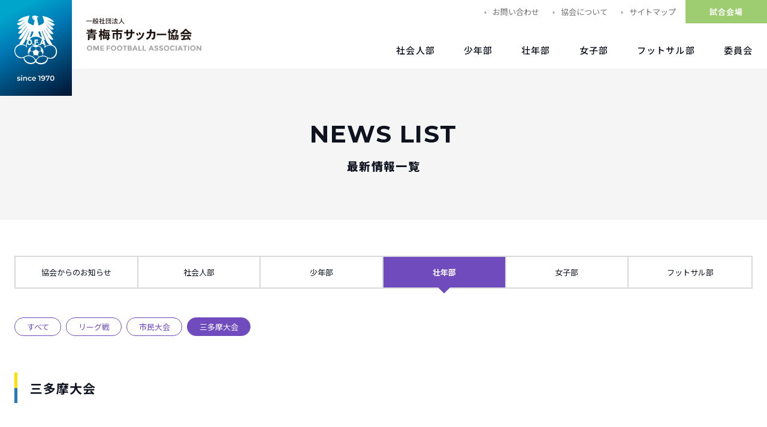

--- FILE ---
content_type: text/html; charset=UTF-8
request_url: https://ome-fa.com/senior_match/santama_tournament/
body_size: 7125
content:
<!DOCTYPE html>
<html lang="ja">
<head>
<meta charset="UTF-8">
<meta name="viewport" content="width=device-width">
<meta http-equiv="X-UA-Compatible" content="IE=edge">
<meta name="format-detection" content="telephone=no">
<meta name='robots' content='noindex, follow' />
	<title>三多摩大会 | 一般社団法人 青梅市サッカー協会</title>
	<meta property="og:locale" content="ja_JP" />
	<meta property="og:type" content="article" />
	<meta property="og:title" content="三多摩大会 | 一般社団法人 青梅市サッカー協会" />
	<meta property="og:url" content="https://ome-fa.com/senior_match/santama_tournament/" />
	<meta property="og:site_name" content="一般社団法人 青梅市サッカー協会" />
	<meta property="og:image" content="https://ome-fa.com/wpx7ay3u/wp-content/uploads/2021/09/ogp.jpg" />
	<meta property="og:image:width" content="1200" />
	<meta property="og:image:height" content="630" />
	<meta property="og:image:type" content="image/jpeg" />
	<meta name="twitter:card" content="summary_large_image" />
	<meta name="twitter:site" content="@omefa_1970" />
	<script type="application/ld+json" class="yoast-schema-graph">{"@context":"https://schema.org","@graph":[{"@type":"CollectionPage","@id":"https://ome-fa.com/senior_match/santama_tournament/","url":"https://ome-fa.com/senior_match/santama_tournament/","name":"三多摩大会 | 一般社団法人 青梅市サッカー協会","isPartOf":{"@id":"https://ome-fa.com/#website"},"breadcrumb":{"@id":"https://ome-fa.com/senior_match/santama_tournament/#breadcrumb"},"inLanguage":"ja"},{"@type":"BreadcrumbList","@id":"https://ome-fa.com/senior_match/santama_tournament/#breadcrumb","itemListElement":[{"@type":"ListItem","position":1,"name":"ホーム","item":"https://ome-fa.com/"},{"@type":"ListItem","position":2,"name":"壮年部のお知らせ","item":"https://ome-fa.com/senior_news/"},{"@type":"ListItem","position":3,"name":"三多摩大会"}]},{"@type":"WebSite","@id":"https://ome-fa.com/#website","url":"https://ome-fa.com/","name":"一般社団法人 青梅市サッカー協会","description":"","publisher":{"@id":"https://ome-fa.com/#organization"},"potentialAction":[{"@type":"SearchAction","target":{"@type":"EntryPoint","urlTemplate":"https://ome-fa.com/?s={search_term_string}"},"query-input":"required name=search_term_string"}],"inLanguage":"ja"},{"@type":"Organization","@id":"https://ome-fa.com/#organization","name":"一般社団法人 青梅市サッカー協会","url":"https://ome-fa.com/","sameAs":["https://www.facebook.com/omefa1970/","https://twitter.com/omefa_1970"],"logo":{"@type":"ImageObject","inLanguage":"ja","@id":"https://ome-fa.com/#/schema/logo/image/","url":"","contentUrl":"","caption":"一般社団法人 青梅市サッカー協会"},"image":{"@id":"https://ome-fa.com/#/schema/logo/image/"}}]}</script>
<link rel='stylesheet' id='snow-monkey-blocks/child-pages/nopro-css'  href='https://ome-fa.com/wpx7ay3u/wp-content/plugins/snow-monkey-blocks/dist/block/child-pages/nopro.css?ver=1647497257' type='text/css' media='all' />
<link rel='stylesheet' id='snow-monkey-blocks/contents-outline/nopro-css'  href='https://ome-fa.com/wpx7ay3u/wp-content/plugins/snow-monkey-blocks/dist/block/contents-outline/nopro.css?ver=1647497257' type='text/css' media='all' />
<link rel='stylesheet' id='snow-monkey-blocks/like-me-box/nopro-css'  href='https://ome-fa.com/wpx7ay3u/wp-content/plugins/snow-monkey-blocks/dist/block/like-me-box/nopro.css?ver=1647497257' type='text/css' media='all' />
<link rel='stylesheet' id='snow-monkey-blocks/pickup-slider/nopro-css'  href='https://ome-fa.com/wpx7ay3u/wp-content/plugins/snow-monkey-blocks/dist/block/pickup-slider/nopro.css?ver=1647497257' type='text/css' media='all' />
<link rel='stylesheet' id='snow-monkey-blocks/recent-posts/nopro-css'  href='https://ome-fa.com/wpx7ay3u/wp-content/plugins/snow-monkey-blocks/dist/block/recent-posts/nopro.css?ver=1647497257' type='text/css' media='all' />
<link rel='stylesheet' id='snow-monkey-blocks/rss/nopro-css'  href='https://ome-fa.com/wpx7ay3u/wp-content/plugins/snow-monkey-blocks/dist/block/rss/nopro.css?ver=1647497257' type='text/css' media='all' />
<link rel='stylesheet' id='snow-monkey-blocks/taxonomy-posts/nopro-css'  href='https://ome-fa.com/wpx7ay3u/wp-content/plugins/snow-monkey-blocks/dist/block/taxonomy-posts/nopro.css?ver=1647497257' type='text/css' media='all' />
<link rel='stylesheet' id='snow-monkey-blocks/taxonomy-terms/nopro-css'  href='https://ome-fa.com/wpx7ay3u/wp-content/plugins/snow-monkey-blocks/dist/block/taxonomy-terms/nopro.css?ver=1647497257' type='text/css' media='all' />
<link rel='stylesheet' id='sbi_styles-css'  href='https://ome-fa.com/wpx7ay3u/wp-content/plugins/instagram-feed/css/sbi-styles.min.css?ver=6.1.1' type='text/css' media='all' />
<link rel='stylesheet' id='wp-block-library-css'  href='https://ome-fa.com/wpx7ay3u/wp-includes/css/dist/block-library/style.min.css?ver=5.9.2' type='text/css' media='all' />
<style id='wp-block-library-theme-inline-css' type='text/css'>
.wp-block-audio figcaption{color:#555;font-size:13px;text-align:center}.is-dark-theme .wp-block-audio figcaption{color:hsla(0,0%,100%,.65)}.wp-block-code>code{font-family:Menlo,Consolas,monaco,monospace;color:#1e1e1e;padding:.8em 1em;border:1px solid #ddd;border-radius:4px}.wp-block-embed figcaption{color:#555;font-size:13px;text-align:center}.is-dark-theme .wp-block-embed figcaption{color:hsla(0,0%,100%,.65)}.blocks-gallery-caption{color:#555;font-size:13px;text-align:center}.is-dark-theme .blocks-gallery-caption{color:hsla(0,0%,100%,.65)}.wp-block-image figcaption{color:#555;font-size:13px;text-align:center}.is-dark-theme .wp-block-image figcaption{color:hsla(0,0%,100%,.65)}.wp-block-pullquote{border-top:4px solid;border-bottom:4px solid;margin-bottom:1.75em;color:currentColor}.wp-block-pullquote__citation,.wp-block-pullquote cite,.wp-block-pullquote footer{color:currentColor;text-transform:uppercase;font-size:.8125em;font-style:normal}.wp-block-quote{border-left:.25em solid;margin:0 0 1.75em;padding-left:1em}.wp-block-quote cite,.wp-block-quote footer{color:currentColor;font-size:.8125em;position:relative;font-style:normal}.wp-block-quote.has-text-align-right{border-left:none;border-right:.25em solid;padding-left:0;padding-right:1em}.wp-block-quote.has-text-align-center{border:none;padding-left:0}.wp-block-quote.is-large,.wp-block-quote.is-style-large,.wp-block-quote.is-style-plain{border:none}.wp-block-search .wp-block-search__label{font-weight:700}.wp-block-group:where(.has-background){padding:1.25em 2.375em}.wp-block-separator{border:none;border-bottom:2px solid;margin-left:auto;margin-right:auto;opacity:.4}.wp-block-separator:not(.is-style-wide):not(.is-style-dots){width:100px}.wp-block-separator.has-background:not(.is-style-dots){border-bottom:none;height:1px}.wp-block-separator.has-background:not(.is-style-wide):not(.is-style-dots){height:2px}.wp-block-table thead{border-bottom:3px solid}.wp-block-table tfoot{border-top:3px solid}.wp-block-table td,.wp-block-table th{padding:.5em;border:1px solid;word-break:normal}.wp-block-table figcaption{color:#555;font-size:13px;text-align:center}.is-dark-theme .wp-block-table figcaption{color:hsla(0,0%,100%,.65)}.wp-block-video figcaption{color:#555;font-size:13px;text-align:center}.is-dark-theme .wp-block-video figcaption{color:hsla(0,0%,100%,.65)}.wp-block-template-part.has-background{padding:1.25em 2.375em;margin-top:0;margin-bottom:0}
</style>
<link rel='stylesheet' id='snow-monkey-blocks/accordion-css'  href='https://ome-fa.com/wpx7ay3u/wp-content/plugins/snow-monkey-blocks/dist/block/accordion/style.css?ver=1647497257' type='text/css' media='all' />
<link rel='stylesheet' id='snow-monkey-blocks/alert-css'  href='https://ome-fa.com/wpx7ay3u/wp-content/plugins/snow-monkey-blocks/dist/block/alert/style.css?ver=1647497257' type='text/css' media='all' />
<link rel='stylesheet' id='snow-monkey-blocks/balloon-css'  href='https://ome-fa.com/wpx7ay3u/wp-content/plugins/snow-monkey-blocks/dist/block/balloon/style.css?ver=1647497257' type='text/css' media='all' />
<link rel='stylesheet' id='snow-monkey-blocks/box-css'  href='https://ome-fa.com/wpx7ay3u/wp-content/plugins/snow-monkey-blocks/dist/block/box/style.css?ver=1647497257' type='text/css' media='all' />
<link rel='stylesheet' id='snow-monkey-blocks/btn-css'  href='https://ome-fa.com/wpx7ay3u/wp-content/plugins/snow-monkey-blocks/dist/block/btn/style.css?ver=1647497257' type='text/css' media='all' />
<link rel='stylesheet' id='snow-monkey-blocks/btn-box-css'  href='https://ome-fa.com/wpx7ay3u/wp-content/plugins/snow-monkey-blocks/dist/block/btn-box/style.css?ver=1647497257' type='text/css' media='all' />
<link rel='stylesheet' id='snow-monkey-blocks/buttons-css'  href='https://ome-fa.com/wpx7ay3u/wp-content/plugins/snow-monkey-blocks/dist/block/buttons/style.css?ver=1647497257' type='text/css' media='all' />
<link rel='stylesheet' id='snow-monkey-blocks/categories-list-css'  href='https://ome-fa.com/wpx7ay3u/wp-content/plugins/snow-monkey-blocks/dist/block/categories-list/style.css?ver=1647497257' type='text/css' media='all' />
<link rel='stylesheet' id='snow-monkey-blocks/container-css'  href='https://ome-fa.com/wpx7ay3u/wp-content/plugins/snow-monkey-blocks/dist/block/container/style.css?ver=1647497257' type='text/css' media='all' />
<link rel='stylesheet' id='snow-monkey-blocks/countdown-css'  href='https://ome-fa.com/wpx7ay3u/wp-content/plugins/snow-monkey-blocks/dist/block/countdown/style.css?ver=1647497257' type='text/css' media='all' />
<link rel='stylesheet' id='snow-monkey-blocks/directory-structure-css'  href='https://ome-fa.com/wpx7ay3u/wp-content/plugins/snow-monkey-blocks/dist/block/directory-structure/style.css?ver=1647497257' type='text/css' media='all' />
<link rel='stylesheet' id='snow-monkey-blocks/evaluation-star-css'  href='https://ome-fa.com/wpx7ay3u/wp-content/plugins/snow-monkey-blocks/dist/block/evaluation-star/style.css?ver=1647497257' type='text/css' media='all' />
<link rel='stylesheet' id='snow-monkey-blocks/faq-css'  href='https://ome-fa.com/wpx7ay3u/wp-content/plugins/snow-monkey-blocks/dist/block/faq/style.css?ver=1647497257' type='text/css' media='all' />
<link rel='stylesheet' id='snow-monkey-blocks/information-css'  href='https://ome-fa.com/wpx7ay3u/wp-content/plugins/snow-monkey-blocks/dist/block/information/style.css?ver=1647497257' type='text/css' media='all' />
<link rel='stylesheet' id='snow-monkey-blocks/items-css'  href='https://ome-fa.com/wpx7ay3u/wp-content/plugins/snow-monkey-blocks/dist/block/items/style.css?ver=1647497257' type='text/css' media='all' />
<link rel='stylesheet' id='snow-monkey-blocks/list-css'  href='https://ome-fa.com/wpx7ay3u/wp-content/plugins/snow-monkey-blocks/dist/block/list/style.css?ver=1647497257' type='text/css' media='all' />
<link rel='stylesheet' id='snow-monkey-blocks/media-text-css'  href='https://ome-fa.com/wpx7ay3u/wp-content/plugins/snow-monkey-blocks/dist/block/media-text/style.css?ver=1647497257' type='text/css' media='all' />
<link rel='stylesheet' id='snow-monkey-blocks/panels-css'  href='https://ome-fa.com/wpx7ay3u/wp-content/plugins/snow-monkey-blocks/dist/block/panels/style.css?ver=1647497257' type='text/css' media='all' />
<link rel='stylesheet' id='snow-monkey-blocks/price-menu-css'  href='https://ome-fa.com/wpx7ay3u/wp-content/plugins/snow-monkey-blocks/dist/block/price-menu/style.css?ver=1647497257' type='text/css' media='all' />
<link rel='stylesheet' id='snow-monkey-blocks/pricing-table-css'  href='https://ome-fa.com/wpx7ay3u/wp-content/plugins/snow-monkey-blocks/dist/block/pricing-table/style.css?ver=1647497257' type='text/css' media='all' />
<link rel='stylesheet' id='snow-monkey-blocks/rating-box-css'  href='https://ome-fa.com/wpx7ay3u/wp-content/plugins/snow-monkey-blocks/dist/block/rating-box/style.css?ver=1647497257' type='text/css' media='all' />
<link rel='stylesheet' id='snow-monkey-blocks/section-css'  href='https://ome-fa.com/wpx7ay3u/wp-content/plugins/snow-monkey-blocks/dist/block/section/style.css?ver=1647497257' type='text/css' media='all' />
<link rel='stylesheet' id='snow-monkey-blocks/section-break-the-grid-css'  href='https://ome-fa.com/wpx7ay3u/wp-content/plugins/snow-monkey-blocks/dist/block/section-break-the-grid/style.css?ver=5.9.2' type='text/css' media='all' />
<link rel='stylesheet' id='snow-monkey-blocks/section-side-heading-css'  href='https://ome-fa.com/wpx7ay3u/wp-content/plugins/snow-monkey-blocks/dist/block/section-side-heading/style.css?ver=1647497257' type='text/css' media='all' />
<link rel='stylesheet' id='snow-monkey-blocks/section-with-bgimage-css'  href='https://ome-fa.com/wpx7ay3u/wp-content/plugins/snow-monkey-blocks/dist/block/section-with-bgimage/style.css?ver=1647497257' type='text/css' media='all' />
<link rel='stylesheet' id='snow-monkey-blocks/section-with-bgvideo-css'  href='https://ome-fa.com/wpx7ay3u/wp-content/plugins/snow-monkey-blocks/dist/block/section-with-bgvideo/style.css?ver=1647497257' type='text/css' media='all' />
<link rel='stylesheet' id='slick-carousel-css'  href='https://ome-fa.com/wpx7ay3u/wp-content/plugins/snow-monkey-blocks/dist/packages/slick/slick.css?ver=1647497258' type='text/css' media='all' />
<link rel='stylesheet' id='slick-carousel-theme-css'  href='https://ome-fa.com/wpx7ay3u/wp-content/plugins/snow-monkey-blocks/dist/packages/slick/slick-theme.css?ver=1647497258' type='text/css' media='all' />
<link rel='stylesheet' id='snow-monkey-blocks/slider-css'  href='https://ome-fa.com/wpx7ay3u/wp-content/plugins/snow-monkey-blocks/dist/block/slider/style.css?ver=1647497257' type='text/css' media='all' />
<link rel='stylesheet' id='spider-css'  href='https://ome-fa.com/wpx7ay3u/wp-content/plugins/snow-monkey-blocks/dist/packages/spider/dist/css/spider.css?ver=1647497258' type='text/css' media='all' />
<link rel='stylesheet' id='snow-monkey-blocks/spider-contents-slider-css'  href='https://ome-fa.com/wpx7ay3u/wp-content/plugins/snow-monkey-blocks/dist/block/spider-contents-slider/style.css?ver=1647497257' type='text/css' media='all' />
<link rel='stylesheet' id='snow-monkey-blocks/spider-pickup-slider-css'  href='https://ome-fa.com/wpx7ay3u/wp-content/plugins/snow-monkey-blocks/dist/block/spider-pickup-slider/style.css?ver=1647497257' type='text/css' media='all' />
<link rel='stylesheet' id='snow-monkey-blocks/spider-slider-css'  href='https://ome-fa.com/wpx7ay3u/wp-content/plugins/snow-monkey-blocks/dist/block/spider-slider/style.css?ver=1647497257' type='text/css' media='all' />
<link rel='stylesheet' id='snow-monkey-blocks/step-css'  href='https://ome-fa.com/wpx7ay3u/wp-content/plugins/snow-monkey-blocks/dist/block/step/style.css?ver=1647497257' type='text/css' media='all' />
<link rel='stylesheet' id='snow-monkey-blocks/tabs-css'  href='https://ome-fa.com/wpx7ay3u/wp-content/plugins/snow-monkey-blocks/dist/block/tabs/style.css?ver=1647497257' type='text/css' media='all' />
<link rel='stylesheet' id='snow-monkey-blocks/taxonomy-terms-css'  href='https://ome-fa.com/wpx7ay3u/wp-content/plugins/snow-monkey-blocks/dist/block/taxonomy-terms/style.css?ver=1647497257' type='text/css' media='all' />
<link rel='stylesheet' id='snow-monkey-blocks/testimonial-css'  href='https://ome-fa.com/wpx7ay3u/wp-content/plugins/snow-monkey-blocks/dist/block/testimonial/style.css?ver=1647497257' type='text/css' media='all' />
<link rel='stylesheet' id='snow-monkey-blocks/thumbnail-gallery-css'  href='https://ome-fa.com/wpx7ay3u/wp-content/plugins/snow-monkey-blocks/dist/block/thumbnail-gallery/style.css?ver=1647497257' type='text/css' media='all' />
<link rel='stylesheet' id='snow-monkey-blocks-fallback-css'  href='https://ome-fa.com/wpx7ay3u/wp-content/plugins/snow-monkey-blocks/dist/css/fallback.css?ver=1647497257' type='text/css' media='all' />
<link rel='stylesheet' id='snow-monkey-blocks-css'  href='https://ome-fa.com/wpx7ay3u/wp-content/plugins/snow-monkey-blocks/dist/css/blocks.css?ver=1647497257' type='text/css' media='all' />
<style id='global-styles-inline-css' type='text/css'>
body{--wp--preset--color--black: #000000;--wp--preset--color--cyan-bluish-gray: #abb8c3;--wp--preset--color--white: #ffffff;--wp--preset--color--pale-pink: #f78da7;--wp--preset--color--vivid-red: #cf2e2e;--wp--preset--color--luminous-vivid-orange: #ff6900;--wp--preset--color--luminous-vivid-amber: #fcb900;--wp--preset--color--light-green-cyan: #7bdcb5;--wp--preset--color--vivid-green-cyan: #00d084;--wp--preset--color--pale-cyan-blue: #8ed1fc;--wp--preset--color--vivid-cyan-blue: #0693e3;--wp--preset--color--vivid-purple: #9b51e0;--wp--preset--gradient--vivid-cyan-blue-to-vivid-purple: linear-gradient(135deg,rgba(6,147,227,1) 0%,rgb(155,81,224) 100%);--wp--preset--gradient--light-green-cyan-to-vivid-green-cyan: linear-gradient(135deg,rgb(122,220,180) 0%,rgb(0,208,130) 100%);--wp--preset--gradient--luminous-vivid-amber-to-luminous-vivid-orange: linear-gradient(135deg,rgba(252,185,0,1) 0%,rgba(255,105,0,1) 100%);--wp--preset--gradient--luminous-vivid-orange-to-vivid-red: linear-gradient(135deg,rgba(255,105,0,1) 0%,rgb(207,46,46) 100%);--wp--preset--gradient--very-light-gray-to-cyan-bluish-gray: linear-gradient(135deg,rgb(238,238,238) 0%,rgb(169,184,195) 100%);--wp--preset--gradient--cool-to-warm-spectrum: linear-gradient(135deg,rgb(74,234,220) 0%,rgb(151,120,209) 20%,rgb(207,42,186) 40%,rgb(238,44,130) 60%,rgb(251,105,98) 80%,rgb(254,248,76) 100%);--wp--preset--gradient--blush-light-purple: linear-gradient(135deg,rgb(255,206,236) 0%,rgb(152,150,240) 100%);--wp--preset--gradient--blush-bordeaux: linear-gradient(135deg,rgb(254,205,165) 0%,rgb(254,45,45) 50%,rgb(107,0,62) 100%);--wp--preset--gradient--luminous-dusk: linear-gradient(135deg,rgb(255,203,112) 0%,rgb(199,81,192) 50%,rgb(65,88,208) 100%);--wp--preset--gradient--pale-ocean: linear-gradient(135deg,rgb(255,245,203) 0%,rgb(182,227,212) 50%,rgb(51,167,181) 100%);--wp--preset--gradient--electric-grass: linear-gradient(135deg,rgb(202,248,128) 0%,rgb(113,206,126) 100%);--wp--preset--gradient--midnight: linear-gradient(135deg,rgb(2,3,129) 0%,rgb(40,116,252) 100%);--wp--preset--duotone--dark-grayscale: url('#wp-duotone-dark-grayscale');--wp--preset--duotone--grayscale: url('#wp-duotone-grayscale');--wp--preset--duotone--purple-yellow: url('#wp-duotone-purple-yellow');--wp--preset--duotone--blue-red: url('#wp-duotone-blue-red');--wp--preset--duotone--midnight: url('#wp-duotone-midnight');--wp--preset--duotone--magenta-yellow: url('#wp-duotone-magenta-yellow');--wp--preset--duotone--purple-green: url('#wp-duotone-purple-green');--wp--preset--duotone--blue-orange: url('#wp-duotone-blue-orange');--wp--preset--font-size--small: 13px;--wp--preset--font-size--medium: 20px;--wp--preset--font-size--large: 36px;--wp--preset--font-size--x-large: 42px;}.has-black-color{color: var(--wp--preset--color--black) !important;}.has-cyan-bluish-gray-color{color: var(--wp--preset--color--cyan-bluish-gray) !important;}.has-white-color{color: var(--wp--preset--color--white) !important;}.has-pale-pink-color{color: var(--wp--preset--color--pale-pink) !important;}.has-vivid-red-color{color: var(--wp--preset--color--vivid-red) !important;}.has-luminous-vivid-orange-color{color: var(--wp--preset--color--luminous-vivid-orange) !important;}.has-luminous-vivid-amber-color{color: var(--wp--preset--color--luminous-vivid-amber) !important;}.has-light-green-cyan-color{color: var(--wp--preset--color--light-green-cyan) !important;}.has-vivid-green-cyan-color{color: var(--wp--preset--color--vivid-green-cyan) !important;}.has-pale-cyan-blue-color{color: var(--wp--preset--color--pale-cyan-blue) !important;}.has-vivid-cyan-blue-color{color: var(--wp--preset--color--vivid-cyan-blue) !important;}.has-vivid-purple-color{color: var(--wp--preset--color--vivid-purple) !important;}.has-black-background-color{background-color: var(--wp--preset--color--black) !important;}.has-cyan-bluish-gray-background-color{background-color: var(--wp--preset--color--cyan-bluish-gray) !important;}.has-white-background-color{background-color: var(--wp--preset--color--white) !important;}.has-pale-pink-background-color{background-color: var(--wp--preset--color--pale-pink) !important;}.has-vivid-red-background-color{background-color: var(--wp--preset--color--vivid-red) !important;}.has-luminous-vivid-orange-background-color{background-color: var(--wp--preset--color--luminous-vivid-orange) !important;}.has-luminous-vivid-amber-background-color{background-color: var(--wp--preset--color--luminous-vivid-amber) !important;}.has-light-green-cyan-background-color{background-color: var(--wp--preset--color--light-green-cyan) !important;}.has-vivid-green-cyan-background-color{background-color: var(--wp--preset--color--vivid-green-cyan) !important;}.has-pale-cyan-blue-background-color{background-color: var(--wp--preset--color--pale-cyan-blue) !important;}.has-vivid-cyan-blue-background-color{background-color: var(--wp--preset--color--vivid-cyan-blue) !important;}.has-vivid-purple-background-color{background-color: var(--wp--preset--color--vivid-purple) !important;}.has-black-border-color{border-color: var(--wp--preset--color--black) !important;}.has-cyan-bluish-gray-border-color{border-color: var(--wp--preset--color--cyan-bluish-gray) !important;}.has-white-border-color{border-color: var(--wp--preset--color--white) !important;}.has-pale-pink-border-color{border-color: var(--wp--preset--color--pale-pink) !important;}.has-vivid-red-border-color{border-color: var(--wp--preset--color--vivid-red) !important;}.has-luminous-vivid-orange-border-color{border-color: var(--wp--preset--color--luminous-vivid-orange) !important;}.has-luminous-vivid-amber-border-color{border-color: var(--wp--preset--color--luminous-vivid-amber) !important;}.has-light-green-cyan-border-color{border-color: var(--wp--preset--color--light-green-cyan) !important;}.has-vivid-green-cyan-border-color{border-color: var(--wp--preset--color--vivid-green-cyan) !important;}.has-pale-cyan-blue-border-color{border-color: var(--wp--preset--color--pale-cyan-blue) !important;}.has-vivid-cyan-blue-border-color{border-color: var(--wp--preset--color--vivid-cyan-blue) !important;}.has-vivid-purple-border-color{border-color: var(--wp--preset--color--vivid-purple) !important;}.has-vivid-cyan-blue-to-vivid-purple-gradient-background{background: var(--wp--preset--gradient--vivid-cyan-blue-to-vivid-purple) !important;}.has-light-green-cyan-to-vivid-green-cyan-gradient-background{background: var(--wp--preset--gradient--light-green-cyan-to-vivid-green-cyan) !important;}.has-luminous-vivid-amber-to-luminous-vivid-orange-gradient-background{background: var(--wp--preset--gradient--luminous-vivid-amber-to-luminous-vivid-orange) !important;}.has-luminous-vivid-orange-to-vivid-red-gradient-background{background: var(--wp--preset--gradient--luminous-vivid-orange-to-vivid-red) !important;}.has-very-light-gray-to-cyan-bluish-gray-gradient-background{background: var(--wp--preset--gradient--very-light-gray-to-cyan-bluish-gray) !important;}.has-cool-to-warm-spectrum-gradient-background{background: var(--wp--preset--gradient--cool-to-warm-spectrum) !important;}.has-blush-light-purple-gradient-background{background: var(--wp--preset--gradient--blush-light-purple) !important;}.has-blush-bordeaux-gradient-background{background: var(--wp--preset--gradient--blush-bordeaux) !important;}.has-luminous-dusk-gradient-background{background: var(--wp--preset--gradient--luminous-dusk) !important;}.has-pale-ocean-gradient-background{background: var(--wp--preset--gradient--pale-ocean) !important;}.has-electric-grass-gradient-background{background: var(--wp--preset--gradient--electric-grass) !important;}.has-midnight-gradient-background{background: var(--wp--preset--gradient--midnight) !important;}.has-small-font-size{font-size: var(--wp--preset--font-size--small) !important;}.has-medium-font-size{font-size: var(--wp--preset--font-size--medium) !important;}.has-large-font-size{font-size: var(--wp--preset--font-size--large) !important;}.has-x-large-font-size{font-size: var(--wp--preset--font-size--x-large) !important;}
</style>
<link rel='stylesheet' id='contact-form-7-css'  href='https://ome-fa.com/wpx7ay3u/wp-content/plugins/contact-form-7/includes/css/styles.css?ver=5.6.3' type='text/css' media='all' />
<link rel='stylesheet' id='snow-monkey-editor-css'  href='https://ome-fa.com/wpx7ay3u/wp-content/plugins/snow-monkey-editor/dist/css/app.css?ver=1647497261' type='text/css' media='all' />
<link rel='stylesheet' id='swiper-css'  href='https://cdnjs.cloudflare.com/ajax/libs/Swiper/6.8.4/swiper-bundle.min.css' type='text/css' media='' />
<link rel='stylesheet' id='-css'  href='https://ome-fa.com/wpx7ay3u/wp-content/themes/ofa/style.css?ver=20210901' type='text/css' media='' />
<link rel='stylesheet' id='cff-css'  href='https://ome-fa.com/wpx7ay3u/wp-content/plugins/custom-facebook-feed/assets/css/cff-style.min.css?ver=4.1.6' type='text/css' media='all' />
<link rel='stylesheet' id='sb-font-awesome-css'  href='https://maxcdn.bootstrapcdn.com/font-awesome/4.7.0/css/font-awesome.min.css?ver=5.9.2' type='text/css' media='all' />
<link rel='stylesheet' id='ponhiro-blocks-front-css'  href='https://ome-fa.com/wpx7ay3u/wp-content/plugins/useful-blocks/dist/css/front.css?ver=1.6.2' type='text/css' media='all' />
<style id='ponhiro-blocks-front-inline-css' type='text/css'>
:root{--pb_colset_yellow:#fdc44f;--pb_colset_yellow_thin:#fef9ed;--pb_colset_yellow_dark:#b4923a;--pb_colset_pink:#fd9392;--pb_colset_pink_thin:#ffefef;--pb_colset_pink_dark:#d07373;--pb_colset_green:#91c13e;--pb_colset_green_thin:#f2f8e8;--pb_colset_green_dark:#61841f;--pb_colset_blue:#6fc7e1;--pb_colset_blue_thin:#f0f9fc;--pb_colset_blue_dark:#419eb9;--pb_colset_cvbox_01_bg:#f5f5f5;--pb_colset_cvbox_01_list:#3190b7;--pb_colset_cvbox_01_btn:#91c13e;--pb_colset_cvbox_01_shadow:#628328;--pb_colset_cvbox_01_note:#fdc44f;--pb_colset_compare_01_l:#6fc7e1;--pb_colset_compare_01_l_bg:#f0f9fc;--pb_colset_compare_01_r:#ffa883;--pb_colset_compare_01_r_bg:#fff6f2;--pb_colset_iconbox_01:#6e828a;--pb_colset_iconbox_01_bg:#fff;--pb_colset_iconbox_01_icon:#ee8f81;--pb_colset_bargraph_01:#9dd9dd;--pb_colset_bargraph_01_bg:#fafafa;--pb_colset_bar_01:#f8db92;--pb_colset_bar_02:#fda9a8;--pb_colset_bar_03:#bdda8b;--pb_colset_bar_04:#a1c6f1;--pb_colset_rating_01_bg:#fafafa;--pb_colset_rating_01_text:#71828a;--pb_colset_rating_01_label:#71828a;--pb_colset_rating_01_point:#ee8f81;}.pb-iconbox__figure[data-iconset="01"]{background-image: url(https://ome-fa.com/wpx7ay3u/wp-content/plugins/useful-blocks/assets/img/a_person.png)}.pb-iconbox__figure[data-iconset="02"]{background-image: url(https://ome-fa.com/wpx7ay3u/wp-content/plugins/useful-blocks/assets/img/a_person.png)}.pb-iconbox__figure[data-iconset="03"]{background-image: url(https://ome-fa.com/wpx7ay3u/wp-content/plugins/useful-blocks/assets/img/a_person.png)}.pb-iconbox__figure[data-iconset="04"]{background-image: url(https://ome-fa.com/wpx7ay3u/wp-content/plugins/useful-blocks/assets/img/a_person.png)}
</style>
<!--n2css--><script type='text/javascript' src='https://ome-fa.com/wpx7ay3u/wp-content/plugins/snow-monkey-blocks/dist/packages/spider/dist/js/spider.js?ver=1647497258' id='spider-js'></script>
<script type='text/javascript' src='https://ome-fa.com/wpx7ay3u/wp-content/plugins/snow-monkey-blocks/dist/block/spider-pickup-slider/script.js?ver=1647497257' id='snow-monkey-blocks/spider-pickup-slider-js'></script>
<script type='text/javascript' src='https://ome-fa.com/wpx7ay3u/wp-content/plugins/snow-monkey-blocks/dist/block/spider-slider/script.js?ver=1647497257' id='snow-monkey-blocks/spider-slider-js'></script>
<script type='text/javascript' src='https://cdnjs.cloudflare.com/ajax/libs/object-fit-images/3.2.4/ofi.min.js' id='ofi-js'></script>
<!-- BEGIN GAINWP v5.4.6 Universal Analytics - https://intelligencewp.com/google-analytics-in-wordpress/ -->
<script>
(function(i,s,o,g,r,a,m){i['GoogleAnalyticsObject']=r;i[r]=i[r]||function(){
	(i[r].q=i[r].q||[]).push(arguments)},i[r].l=1*new Date();a=s.createElement(o),
	m=s.getElementsByTagName(o)[0];a.async=1;a.src=g;m.parentNode.insertBefore(a,m)
})(window,document,'script','https://www.google-analytics.com/analytics.js','ga');
  ga('create', 'UA-41383170-6', 'auto');
  ga('send', 'pageview');
</script>
<!-- END GAINWP Universal Analytics --><link rel="apple-touch-icon" sizes="180x180" href="https://ome-fa.com/wpx7ay3u/wp-content/themes/ofa/assets/images/favicon/apple-touch-icon.png">
<link rel="icon" type="image/png" sizes="32x32" href="https://ome-fa.com/wpx7ay3u/wp-content/themes/ofa/assets/images/favicon/favicon-32x32.png">
<link rel="icon" type="image/png" sizes="16x16" href="https://ome-fa.com/wpx7ay3u/wp-content/themes/ofa/assets/images/favicon/favicon-16x16.png">
<link rel="manifest" href="https://ome-fa.com/wpx7ay3u/wp-content/themes/ofa/assets/images/favicon/site.webmanifest">
<link rel="mask-icon" href="https://ome-fa.com/wpx7ay3u/wp-content/themes/ofa/assets/images/favicon/safari-pinned-tab.svg" color="#003070">
<link rel="shortcut icon" href="https://ome-fa.com/wpx7ay3u/wp-content/themes/ofa/assets/images/favicon/favicon.ico">
<meta name="msapplication-TileColor" content="#f0ff00">
<meta name="msapplication-config" content="https://ome-fa.com/wpx7ay3u/wp-content/themes/ofa/assets/images/favicon/browserconfig.xml">
<meta name="theme-color" content="#ffffff">
<link rel="preconnect" href="https://fonts.googleapis.com">
<link rel="preconnect" href="https://fonts.gstatic.com" crossorigin>
<link href="https://fonts.googleapis.com/css2?family=Noto+Sans+JP:wght@400;500;600;700;800&family=Barlow:wght@400;500&family=Montserrat:ital,wght@0,700;1,700;1,900&display=swap" rel="stylesheet"> 
<link href="https://fonts.googleapis.com/icon?family=Material+Icons&style=round&display=swap" rel="stylesheet">
</head>
<body id="santama_tournament" class="ja archive">
<header class="o-header-global">
	<div class="o-header_logo-wrap">
		<div class="o-header-logo"><a href="https://ome-fa.com/"><img src="https://ome-fa.com/wpx7ay3u/wp-content/themes/ofa/assets/images/img_logo_color.svg" alt="一般社団法人 青梅市サッカー協会"></a></div>
		<div class="o-header-title"><a href="https://ome-fa.com/"><img src="https://ome-fa.com/wpx7ay3u/wp-content/themes/ofa/assets/images/img_logo_header.svg" alt="一般社団法人 青梅市サッカー協会"></a></div>	</div>
	<div class="u-modal">
		<div class="o-nav-toggle-wrap">
			<div class="o-nav-toggle u-modal__open">
			　　<span></span>
			　　<span></span>
			　　<span></span>
			</div>
		</div>
		<div class="js-header u-modal__contents">
			<nav class="o-nav-global u-modal__inner">
				<div class="o-nav-menu">
					<div class="o-nav-title">OME<br>FOOTBALL<br>ASSOCIATION</div>
					<div class="">
						<ul class="o-nav-main-list">
<li  class="menu-item menu-item-type-post_type menu-item-object-page"><a href="https://ome-fa.com/general/">社会人部</a></li>
<li  class="menu-item menu-item-type-post_type menu-item-object-page"><a href="https://ome-fa.com/junior/">少年部</a></li>
<li  class="menu-item menu-item-type-post_type menu-item-object-page"><a href="https://ome-fa.com/senior/">壮年部</a></li>
<li  class="menu-item menu-item-type-post_type menu-item-object-page"><a href="https://ome-fa.com/women/">女子部</a></li>
<li  class="menu-item menu-item-type-post_type menu-item-object-page"><a href="https://ome-fa.com/futsal/">フットサル部</a></li>
<li  class="menu-item menu-item-type-post_type menu-item-object-page"><a href="https://ome-fa.com/committee/">委員会</a></li>
</ul>			        </div>
					<div class="o-nav-sub">
						<ul class="o-nav-sub-list">
<li  class="menu-item menu-item-type-post_type menu-item-object-page"><a href="https://ome-fa.com/contact/">お問い合わせ</a></li>
<li  class="menu-item menu-item-type-post_type menu-item-object-page"><a href="https://ome-fa.com/association/">協会について</a></li>
<li  class="menu-item menu-item-type-post_type menu-item-object-page"><a href="https://ome-fa.com/sitemap/">サイトマップ</a></li>
</ul>						<div class="o-nav-ground">
							<a href="https://ome-fa.com/match-ground">試合会場</a>
						</div>
					</div>
				</div>
			</nav>
			<div class="o-nav-toggle-wrap">
				<div class="o-nav-toggle u-modal__close">
				　　<span></span>
				　　<span></span>
				　　<span></span>
				</div>
			</div>
		</div>
	</div>
</header>
<main>
    <div class="o-page-name">
        <h1 class="o-headline_h1-page"><span>NEWS LIST</span>最新情報一覧</h1>
    </div>
    <div class="l-content-wrap">
        <div class="l-archive-wrap">
			<ul class="o-list_department-list">
<li  class="menu-item menu-item-type-post_type_archive menu-item-object-committee_news"><a href="https://ome-fa.com/committee_news/">協会からのお知らせ</a></li>
<li  class="menu-item menu-item-type-post_type_archive menu-item-object-general_news"><a href="https://ome-fa.com/general_news/">社会人部</a></li>
<li  class="menu-item menu-item-type-post_type_archive menu-item-object-junior_news"><a href="https://ome-fa.com/junior_news/">少年部</a></li>
<li  class="menu-item menu-item-type-post_type_archive menu-item-object-senior_news"><a href="https://ome-fa.com/senior_news/">壮年部</a></li>
<li  class="menu-item menu-item-type-post_type_archive menu-item-object-women_news"><a href="https://ome-fa.com/women_news/">女子部</a></li>
<li  class="menu-item menu-item-type-post_type_archive menu-item-object-futsal_news"><a href="https://ome-fa.com/futsal_news/">フットサル部</a></li>
</ul>        </div>
    </div>
    <div class="js-swiper_department-term swiper-container">
        <ul class="o-list_term-list swiper-wrapper">
            <li class="swiper-slide">
                <a href="https://ome-fa.com/senior_news" class="o-label is-senior">すべて</a>
            </li>
            <li class="swiper-slide"><a class=" o-label is-senior" href="https://ome-fa.com/senior_match/league_match/">リーグ戦</a></li><li class="swiper-slide"><a class=" o-label is-senior" href="https://ome-fa.com/senior_match/citizens_tournament/">市民大会</a></li><li class="swiper-slide"><a class="is-current o-label is-senior" href="https://ome-fa.com/senior_match/santama_tournament/">三多摩大会</a></li>        </ul>
        <div class="swiper-scrollbar"></div>
    </div>
    <div class="l-content-wrap">
        <div class="l-archive-wrap">
            <h2>三多摩大会</h2>
        </div>
        <div class="l-archive-wrap">
            <div class="o-archive_article-list u-mask-animation u-mask-animation--thumb">
                                    <p>No posts.</p>
                                            </div>
                    </div>
    </div>
</main>
<div class="o-footer-followme">
	<div class="l-front-wrap l-front-wrap--lg">
		<div class="l-content_frontpage-wrap">
			<div class="o-footer-followme-inner">
				<p>FOLLOW US !</p>
				<a target="_blank" href="https://www.facebook.com/omefa1970/">
					<img src="https://ome-fa.com/wpx7ay3u/wp-content/themes/ofa/assets/images/img_logo_fb.svg" alt="facebook">
				</a>
				<a target="_blank" href="https://twitter.com/omefa_1970">
					<img src="https://ome-fa.com/wpx7ay3u/wp-content/themes/ofa/assets/images/img_logo_tw.svg" alt="twitter">
				</a>
			</div>
		</div>
	</div>
</div>
<div class="o-breadcrumbs">
	<div class="l-front-wrap l-front-wrap--lg">
		<div class="l-content_frontpage-wrap">
			<div class="o-breadcrumbs-list"><span><span><a href="https://ome-fa.com/">ホーム</a> / <span><a href="https://ome-fa.com/senior_news/">壮年部のお知らせ</a> / <span class="breadcrumb_last" aria-current="page">三多摩大会</span></span></span></span></div>		</div>
	</div>
</div>
<footer class="o-footer-global">
	<div class="o-footer-upper">
		<div class="l-front-wrap l-front-wrap--lg">
				<div class="o-footer-upper-inner">
					<div class="o-footer_upper-left">
						<div class="o-footer_upper-logo"><a href="https://ome-fa.com/"><img src="https://ome-fa.com/wpx7ay3u/wp-content/themes/ofa/assets/images/img_logo_footer.svg" alt="一般社団法人 青梅市サッカー協会"></a></div>
					</div>
					<div class="o-footer_upper-right">
						<div class="o-footer_upper-list-wrap">
							<div>
								<div class="o-footer_upper-title">DEPARTMENT</div>
								<ul class="o-footer_upper-list">
<li  class="menu-item menu-item-type-post_type menu-item-object-page"><a href="https://ome-fa.com/general/">社会人部</a></li>
<li  class="menu-item menu-item-type-post_type menu-item-object-page"><a href="https://ome-fa.com/junior/">少年部</a></li>
<li  class="menu-item menu-item-type-post_type menu-item-object-page"><a href="https://ome-fa.com/senior/">壮年部</a></li>
<li  class="menu-item menu-item-type-post_type menu-item-object-page"><a href="https://ome-fa.com/women/">女子部</a></li>
<li  class="menu-item menu-item-type-post_type menu-item-object-page"><a href="https://ome-fa.com/futsal/">フットサル部</a></li>
<li  class="menu-item menu-item-type-post_type menu-item-object-page"><a href="https://ome-fa.com/committee/">委員会</a></li>
</ul>							</div>
							<div>
								<div class="o-footer_upper-title">NEWS</div>
								<ul class="o-footer_upper-list">
									<li><a href="https://ome-fa.com/news">最新の情報一覧</a></li>
								</ul>
								<div class="o-footer_upper-title">ASSOCIATION</div>
								<ul class="o-footer_upper-list">
<li  class="menu-item menu-item-type-post_type menu-item-object-page"><a href="https://ome-fa.com/association/">協会について</a></li>
<li  class="menu-item menu-item-type-post_type menu-item-object-page"><a href="https://ome-fa.com/match-ground/">試合会場一覧</a></li>
<li  class="menu-item menu-item-type-post_type menu-item-object-page"><a href="https://ome-fa.com/club-team/">加盟チーム一覧</a></li>
<li  class="menu-item menu-item-type-post_type menu-item-object-page"><a href="https://ome-fa.com/association/relations/">関連団体一覧</a></li>
<li  class="menu-item menu-item-type-post_type menu-item-object-page"><a href="https://ome-fa.com/sponsor/">広告の掲載について</a></li>
<li  class="menu-item menu-item-type-post_type menu-item-object-page"><a href="https://ome-fa.com/contact/">お問い合わせ</a></li>
</ul>							</div>
						</div>
					</div>
				</div>
		</div>
	</div>
	<div class="o-footer-lower">
		<div class="l-content_frontpage-wrap">
			<div class="l-front-wrap l-front-wrap--lg">
				<div class="o-footer-lower-inner">
					<div>
						<ul class="o-footer_lower-list">
<li  class="menu-item menu-item-type-post_type menu-item-object-page"><a href="https://ome-fa.com/site-policy/">ご利用にあたって</a></li>
<li  class="menu-item menu-item-type-post_type menu-item-object-page menu-item-privacy-policy"><a href="https://ome-fa.com/privacy-policy/">個人情報保護方針</a></li>
<li  class="menu-item menu-item-type-post_type menu-item-object-page"><a href="https://ome-fa.com/sitemap/">サイトマップ</a></li>
</ul>					</div>
					<div>
						<small class="o-footer-copyright">&copy; Ome Football Association.</small>
					</div>
				</div>
			</div>
		</div>
	</div>
</footer>
<!-- Custom Facebook Feed JS -->
<script type="text/javascript">var cffajaxurl = "https://ome-fa.com/wpx7ay3u/wp-admin/admin-ajax.php";
var cfflinkhashtags = "true";
</script>
<!-- Instagram Feed JS -->
<script type="text/javascript">
var sbiajaxurl = "https://ome-fa.com/wpx7ay3u/wp-admin/admin-ajax.php";
</script>
<script type='text/javascript' src='//ajax.googleapis.com/ajax/libs/jquery/1.8.3/jquery.min.js' id='jquery-js'></script>
<script type='text/javascript' src='https://ome-fa.com/wpx7ay3u/wp-content/plugins/snow-monkey-blocks/dist/block/categories-list/script.js?ver=1647497257' id='snow-monkey-blocks/categories-list-js'></script>
<script type='text/javascript' src='https://ome-fa.com/wpx7ay3u/wp-content/plugins/snow-monkey-blocks/dist/block/countdown/script.js?ver=1647497257' id='snow-monkey-blocks/countdown-js'></script>
<script type='text/javascript' src='https://ome-fa.com/wpx7ay3u/wp-content/plugins/snow-monkey-blocks/dist/block/list/script.js?ver=1647497257' id='snow-monkey-blocks/list-js'></script>
<script type='text/javascript' src='https://ome-fa.com/wpx7ay3u/wp-content/plugins/snow-monkey-blocks/dist/block/section-with-bgvideo/script.js?ver=1647497257' id='snow-monkey-blocks/section-with-bgvideo-js'></script>
<script type='text/javascript' src='https://ome-fa.com/wpx7ay3u/wp-content/plugins/snow-monkey-blocks/dist/block/tabs/script.js?ver=1647497257' id='snow-monkey-blocks/tabs-js'></script>
<script type='text/javascript' src='https://ome-fa.com/wpx7ay3u/wp-content/plugins/snow-monkey-blocks/dist/packages/fontawesome-free/js/all.min.js?ver=1647497258' id='fontawesome5-js'></script>
<script type='text/javascript' src='https://ome-fa.com/wpx7ay3u/wp-content/plugins/contact-form-7/includes/swv/js/index.js?ver=5.6.3' id='swv-js'></script>
<script type='text/javascript' id='contact-form-7-js-extra'>
/* <![CDATA[ */
var wpcf7 = {"api":{"root":"https:\/\/ome-fa.com\/wp-json\/","namespace":"contact-form-7\/v1"},"cached":"1"};
/* ]]> */
</script>
<script type='text/javascript' src='https://ome-fa.com/wpx7ay3u/wp-content/plugins/contact-form-7/includes/js/index.js?ver=5.6.3' id='contact-form-7-js'></script>
<script type='text/javascript' src='https://ome-fa.com/wpx7ay3u/wp-content/plugins/snow-monkey-editor/dist/js/app.js?ver=1647497261' id='snow-monkey-editor-js'></script>
<script type='text/javascript' src='https://ome-fa.com/wpx7ay3u/wp-content/themes/ofa/assets/script/jquery.inview.min.js' id='inview-js'></script>
<script type='text/javascript' src='https://cdnjs.cloudflare.com/ajax/libs/Swiper/6.8.4/swiper-bundle.min.js' id='swiper-js'></script>
<script type='text/javascript' src='https://ome-fa.com/wpx7ay3u/wp-content/themes/ofa/assets/script/app.min.js?ver=20210901' id='-js'></script>
<script type='text/javascript' src='https://ome-fa.com/wpx7ay3u/wp-content/plugins/custom-facebook-feed/assets/js/cff-scripts.min.js?ver=4.1.6' id='cffscripts-js'></script>
</body>
</html>






<!-- Dynamic page generated in 0.780 seconds. -->
<!-- Cached page generated by WP-Super-Cache on 2026-01-22 17:39:44 -->

<!-- super cache -->

--- FILE ---
content_type: text/css
request_url: https://ome-fa.com/wpx7ay3u/wp-content/themes/ofa/style.css?ver=20210901
body_size: 13263
content:
@charset "UTF-8";html{font-size:62.5%;-ms-text-size-adjust:100%;-webkit-text-size-adjust:100%}body{min-width:320px;position:relative}h1,h2,h3,h4,h5,h6{font-size:100%}a:link,a:visited,a:active,a:hover{outline:none}button{-webkit-appearance:none;appearance:none;background:none;border:none;cursor:pointer}.clearfix:after{content:".";display:block;height:0;font-size:0;clear:both;visibility:hidden}:root{--color-text:#0f131f;--color-anchor:#1760bf;--color-anchor-hover:#1b74e9;--color-general:#069ed5;--color-junior:#71c436;--color-senior:#6f4bbe;--color-women:#ca165d;--color-futsal:#f9be44;--color-committee:#60955f;--primary-font:'Noto Sans JP',sans-serif;--secondary-font:'Montserrat',sans-serif;--tertiary-font:'Barlow',sans-serif;--icon-font:'Material Icons'}body{font-family:var(--primary-font);font-size:15px;font-size:1.5rem;font-weight:400;line-height:1.8;color:var(--color-text);border:0;margin:0;padding:0;text-rendering:optimizeLegibility;-webkit-font-kerning:normal;font-kerning:normal;font-variant-ligatures:common-ligatures contextual;font-feature-settings:"kern","liga","clig","calt"}a{color:var(--color-anchor)}a:hover{color:var(--color-anchor-hover)}.l-content-wrap{padding:24px;padding:2.4rem}.l-content_department-wrap{padding-right:24px;padding-right:2.4rem;padding-left:24px;padding-left:2.4rem}.l-content_frontpage-wrap{padding-right:24px;padding-right:2.4rem;padding-left:24px;padding-left:2.4rem}.l-front-wrap{max-width:840px;margin:0 auto}.l-front-wrap--sm{max-width:760px}.l-front-wrap--md{max-width:1126px}.l-front-wrap--lg{max-width:1600px}.l-page-wrap{max-width:1126px;margin:0 auto}.l-page-wrap--article-list{max-width:1600px}.l-page-wrap--banner{max-width:760px}.l-article-wrap{max-width:840px;margin:0 auto}.l-page_front-section{margin-top:90px;margin-bottom:90px;overflow:hidden}.l-page_front-section:nth-of-type(1){margin-top:30px}@media screen and (min-width:641px){.l-page_front-section:nth-of-type(1){margin-top:48px}}@media screen and (min-width:901px){.l-page_front-section:nth-of-type(1){margin-top:60px}}.l-page_department-explain-bg{height:240px}@media screen and (min-width:641px){.l-page_department-explain-bg{height:23vw;max-height:480px}}.l-page_department-explain{padding-right:24px;padding-right:2.4rem;padding-left:24px;padding-left:2.4rem}.l-page_department-explain p{margin-top:40px;margin-top:4rem;margin-bottom:40px;margin-bottom:4rem}.l-page_department-section{margin-top:90px;margin-bottom:90px}.l-page_department-section--head{margin-top:60px}.l-post-related{margin-top:60px;margin-top:6rem;margin-bottom:60px;margin-bottom:6rem}.l-post-detail{display:-ms-flexbox;display:flex}.l-post-detail>*{margin-right:16px;margin-right:1.6rem}.l-post-wrap ::selection{background:#f0ff00;color:var(--color-text)}@media screen and (min-width:641px){.l-post-wrap{max-width:1126px;display:-ms-flexbox;display:flex;margin:0 auto}.l-post-sidebar{-ms-flex-preferred-size:220px;flex-basis:220px}.l-post-inner{-ms-flex:1;flex:1;padding-right:4.8%}}.l-archive-wrap{max-width:1600px;margin:0 auto}.o-archive_article-list{display:-ms-flexbox;display:flex;-ms-flex-wrap:wrap;flex-wrap:wrap;-ms-flex-pack:justify;justify-content:space-between}.o-archive_article-list:after{content:"";width:calc(100%/3);height:0}.o-archive_article-list>div{padding:0 2% 2%;width:calc(100%/2);box-sizing:border-box;vertical-align:top;display:-ms-flexbox;display:flex;letter-spacing:normal;margin-bottom:16px;margin-bottom:1.6rem}@media screen and (min-width:901px){.o-archive_article-list>div{width:calc(100%/3);padding:0 1.4% 1.4%;margin-bottom:2.4rem}}.single .o-archive_article-list:after{width:calc(100%/2)}.single .o-archive_article-list>div{padding:0 2% 2%;width:calc(100%/2)}@media screen and (min-width:901px){.single .o-archive_article-list>div{padding:0 1.4% 1.4%}}.o-archive_article-item{width:100%}.o-archive_article-item>div{height:100%;width:100%;display:-ms-flexbox;display:flex}.o-archive_article-item a{width:100%;text-decoration:none;color:var(--color-text)}.o-archive_article-thumb{background:#e0d587;overflow:hidden}.o-archive_article-thumb img{width:100%;object-fit:cover;aspect-ratio:364 / 249;vertical-align:bottom;transition:.5s cubic-bezier(0,.55,.45,1)}.o-archive_article-thumb img:hover{transform:scale(1.12);opacity:.75;-ms-filter:"progid:DXImageTransform.Microsoft.Alpha(Opacity=75)"}.o-archive_article-detail{position:relative;padding-top:24px;padding-top:2.4rem}.is-general .o-archive_article-detail:before{content:"general";color:var(--color-general)}.is-junior .o-archive_article-detail:before{content:"junior";color:var(--color-junior)}.is-senior .o-archive_article-detail:before{content:"senior";color:var(--color-senior)}.is-women .o-archive_article-detail:before{content:"women";color:var(--color-women)}.is-futsal .o-archive_article-detail:before{content:"futsal";color:var(--color-futsal)}.is-committee .o-archive_article-detail:before{content:"committee";color:var(--color-committee)}.o-archive_article-detail:before{position:absolute;top:-.2em;left:0;opacity:.2;-ms-filter:"progid:DXImageTransform.Microsoft.Alpha(Opacity=20)";font-family:var(--secondary-font);text-transform:uppercase;font-weight:700;font-style:italic}@media only screen and (min-width:1600px){.o-archive_article-detail:before{font-size:3.6rem}}@media only screen and (min-width:1200px) and (max-width:1599px){.o-archive_article-detail:before{font-size:calc(3.2rem + ((1vw - 1.2rem) * (1.00251)))}}@media only screen and (min-width:900px) and (max-width:1199px){.o-archive_article-detail:before{font-size:calc(2.8rem + ((1vw - .9rem) * (1.33779)))}}@media only screen and (min-width:640px) and (max-width:899px){.o-archive_article-detail:before{font-size:calc(2.4rem + ((1vw - .64rem) * (1.5444)))}}@media only screen and (min-width:480px) and (max-width:639px){.o-archive_article-detail:before{font-size:calc(2rem + ((1vw - .48rem) * (2.51572)))}}@media only screen and (max-width:479px){.o-archive_article-detail:before{font-size:calc(1.6rem + ((1vw - .32rem) * (2.51572)))}}.o-archive_article-date{color:#595959;font-size:15px;font-size:1.5rem;font-family:var(--tertiary-font);font-weight:500;letter-spacing:.015em}.o-archive_article-title{font-weight:700;line-height:1.72;margin:.35em 0}@media only screen and (min-width:1600px){.o-archive_article-title{font-size:1.6rem}}@media only screen and (min-width:1200px) and (max-width:1599px){.o-archive_article-title{font-size:calc(1.56rem + ((1vw - 1.2rem) * (.10025)))}}@media only screen and (min-width:900px) and (max-width:1199px){.o-archive_article-title{font-size:calc(1.52rem + ((1vw - .9rem) * (.13378)))}}@media only screen and (min-width:640px) and (max-width:899px){.o-archive_article-title{font-size:calc(1.48rem + ((1vw - .64rem) * (.15444)))}}@media only screen and (min-width:480px) and (max-width:639px){.o-archive_article-title{font-size:calc(1.44rem + ((1vw - .48rem) * (.25157)))}}@media only screen and (max-width:479px){.o-archive_article-title{font-size:calc(1.4rem + ((1vw - .32rem) * (.25157)))}}.o-archive_article-tag{position:absolute;top:-20px;right:0;left:auto;line-height:1.25;padding:.65em 1.8em;color:#fff;text-align:center;width:45%;-webkit-clip-path:polygon(5% 0,100% 0,100% 100%,0 100%);clip-path:polygon(5% 0,100% 0,100% 100%,0 100%)}@media only screen and (min-width:1600px){.o-archive_article-tag{font-size:1.2rem}}@media only screen and (min-width:1200px) and (max-width:1599px){.o-archive_article-tag{font-size:calc(1.16rem + ((1vw - 1.2rem) * (.10025)))}}@media only screen and (min-width:900px) and (max-width:1199px){.o-archive_article-tag{font-size:calc(1.12rem + ((1vw - .9rem) * (.13378)))}}@media only screen and (min-width:640px) and (max-width:899px){.o-archive_article-tag{font-size:calc(1.08rem + ((1vw - .64rem) * (.15444)))}}@media only screen and (min-width:480px) and (max-width:639px){.o-archive_article-tag{font-size:calc(1.04rem + ((1vw - .48rem) * (.25157)))}}@media only screen and (max-width:479px){.o-archive_article-tag{font-size:calc(1rem + ((1vw - .32rem) * (.25157)))}}.is-general .o-archive_article-tag{background:var(--color-general)}.is-junior .o-archive_article-tag{background:var(--color-junior)}.is-senior .o-archive_article-tag{background:var(--color-senior)}.is-women .o-archive_article-tag{background:var(--color-women)}.is-futsal .o-archive_article-tag{background:var(--color-futsal)}.is-committee .o-archive_article-tag{background:var(--color-committee)}.o-breadcrumbs{border-top:1px solid #d9d9d9}.o-breadcrumbs-list{color:#707070;padding:14px 0;padding:1.4rem 0}@media only screen and (min-width:1600px){.o-breadcrumbs-list{font-size:1.1rem}}@media only screen and (min-width:1200px) and (max-width:1599px){.o-breadcrumbs-list{font-size:calc(1.08rem + ((1vw - 1.2rem) * (.05013)))}}@media only screen and (min-width:900px) and (max-width:1199px){.o-breadcrumbs-list{font-size:calc(1.06rem + ((1vw - .9rem) * (.06689)))}}@media only screen and (min-width:640px) and (max-width:899px){.o-breadcrumbs-list{font-size:calc(1.04rem + ((1vw - .64rem) * (.07722)))}}@media only screen and (min-width:480px) and (max-width:639px){.o-breadcrumbs-list{font-size:calc(1.02rem + ((1vw - .48rem) * (.12579)))}}@media only screen and (max-width:479px){.o-breadcrumbs-list{font-size:calc(1rem + ((1vw - .32rem) * (.12579)))}}.o-breadcrumbs-list a{color:#707070}.o-breadcrumbs-list a:hover{text-decoration:none}.o-button{text-align:center;margin-top:40px;margin-top:4rem;margin-bottom:40px;margin-bottom:4rem}.o-button a{font-size:13px;font-size:1.3rem;font-weight:700;display:inline-block;border:2px solid #ccc;border-radius:50px;padding:10px 48px;padding:1rem 4.8rem;color:#0f131f;text-decoration:none;overflow:hidden;background:transparent;position:relative;z-index:1;transition:.2s}.o-button a:before{content:"";width:100%;height:100%;position:absolute;top:-2px;left:-2px;z-index:-1;background:#1a73e8;transform-origin:100% 50%;transform:scaleX(0);transition:transform ease .15s;border:2px solid #1a73e8}.o-button a:hover{color:#fff;border-color:#1a73e8}.o-button a:hover:before{transform-origin:0 50%;transform:scaleX(1)}.o-button--secondary a{color:#ef513c;border-color:#ef513c;background:#fff}.o-button--secondary a:before{border-color:#ef513c;background:#ef513c}.o-button--secondary a:hover{border-color:#ef513c}.o-button_swiper-control{display:-ms-flexbox;display:flex;-ms-flex-pack:justify;justify-content:space-between}@media screen and (min-width:641px){.o-button_swiper-control{margin-top:1.2rem}}.o-button_swiper-control>div:not(.o-button){width:46px;height:46px;border:2px solid #d9d9d9;border-radius:50%;position:relative;cursor:pointer}.o-button_swiper-control>div:not(.o-button):after{content:"";position:absolute;width:20px;height:20px;top:50%;left:50%;display:block;transform:translate(-50%,-50%)}.o-button_swiper-control>div:not(.o-button).o-button_swiper-button-prev:after{background:url(assets/images/img_icon_05.svg) center/cover no-repeat}.o-button_swiper-control>div:not(.o-button).o-button_swiper-button-next:after{background:url(assets/images/img_icon_06.svg) center/cover no-repeat}.o-button_swiper-control>div.swiper-button-disabled{opacity:.2;-ms-filter:"progid:DXImageTransform.Microsoft.Alpha(Opacity=20)";cursor:default}.o-button_swiper-control .o-button{margin:0}.o-button-share ul{list-style-type:none;padding:0;display:-ms-flexbox;display:flex;-ms-flex-pack:end;justify-content:flex-end}.o-button-share ul li{margin:0 6px}.o-button-share a{transition:.2s}.o-button-share a:hover{opacity:.7;-ms-filter:"progid:DXImageTransform.Microsoft.Alpha(Opacity=70)"}.o-button-result{margin-top:54px;margin-top:5.4rem;margin-bottom:46px;margin-bottom:4.6rem;text-align:center}.o-button-result a{display:inline-block;border:2px solid #3f8128;border-radius:6px;padding:1em 2em 1.4em;text-decoration:none;color:#3f8128;font-weight:700;letter-spacing:.075em;position:relative;transition:.2s}.o-button-result a:before{content:"";width:32px;height:32px;vertical-align:bottom;background-image:url(assets/images/img_logo_goalnote.png);background-size:cover;display:inline-block;margin-right:20px;margin-right:2rem}.o-button-result a:after{content:url(assets/images/img_icon_01.svg);width:24px;height:24px;vertical-align:top;display:inline-block;margin-left:20px;margin-left:2rem;background:#3f8128;padding:4px;border-radius:50%}.o-button-result a:hover{background:#3f8128;color:#fff}.o-button-result a:hover:after{background:#4da82c}.o-footer-upper{background:#003070;color:#fff}.o-footer-upper-inner{display:-ms-flexbox;display:flex;position:relative;overflow:hidden;padding:160px 24px;padding:16rem 2.4rem;width:100%;min-height:428px;box-sizing:border-box}@media screen and (max-width:640px){.o-footer-upper-inner{-ms-flex-direction:column;flex-direction:column;padding:4rem 2.4rem}}.o-footer-upper-inner:before{content:"OME\A FOOTBALL\A ASSOCIATION";white-space:pre;position:absolute;top:50%;left:4%;transform:translate(0,-50%);z-index:1;color:#0a397a;font-family:var(--secondary-font);font-weight:700;line-height:1}@media only screen and (min-width:1600px){.o-footer-upper-inner:before{font-size:12.8rem}}@media only screen and (min-width:1200px) and (max-width:1599px){.o-footer-upper-inner:before{font-size:calc(11.52rem + ((1vw - 1.2rem) * (3.20802)))}}@media only screen and (min-width:900px) and (max-width:1199px){.o-footer-upper-inner:before{font-size:calc(10.24rem + ((1vw - .9rem) * (4.28094)))}}@media only screen and (min-width:640px) and (max-width:899px){.o-footer-upper-inner:before{font-size:calc(8.96rem + ((1vw - .64rem) * (4.94208)))}}@media only screen and (min-width:480px) and (max-width:639px){.o-footer-upper-inner:before{font-size:calc(7.68rem + ((1vw - .48rem) * (8.05031)))}}@media only screen and (max-width:479px){.o-footer-upper-inner:before{font-size:calc(6.4rem + ((1vw - .32rem) * (8.05031)))}}@media screen and (max-width:640px){.o-footer-upper-inner:before{text-align:center;font-size:8rem;top:10%;left:50%;transform:translate(-50%,0);overflow:hidden}}.o-footer_upper-left{z-index:6;box-sizing:border-box;-ms-flex-preferred-size:60%;flex-basis:60%;display:-ms-flexbox;display:flex;-ms-flex-align:center;align-items:center}@media screen and (max-width:640px){.o-footer_upper-left{-ms-flex-pack:center;justify-content:center;min-height:300px}}.o-footer_upper-right{z-index:5;box-sizing:border-box;-ms-flex:1;flex:1}@media screen and (min-width:641px){.o-footer_upper-right{padding:0 3%;border-left:1px solid #244a80}}@media screen and (min-width:641px){.o-footer_upper-logo{padding-left:8%}}@media screen and (min-width:641px){.o-footer_upper-logo img{width:13.5vw;min-width:280px}}.o-footer_upper-title{font-weight:700;color:#2879c2;font-family:var(--secondary-font);text-transform:uppercase}@media only screen and (min-width:1600px){.o-footer_upper-title{font-size:2rem}}@media only screen and (min-width:1200px) and (max-width:1599px){.o-footer_upper-title{font-size:calc(1.94rem + ((1vw - 1.2rem) * (.15038)))}}@media only screen and (min-width:900px) and (max-width:1199px){.o-footer_upper-title{font-size:calc(1.88rem + ((1vw - .9rem) * (.20067)))}}@media only screen and (min-width:640px) and (max-width:899px){.o-footer_upper-title{font-size:calc(1.82rem + ((1vw - .64rem) * (.23166)))}}@media only screen and (min-width:480px) and (max-width:639px){.o-footer_upper-title{font-size:calc(1.76rem + ((1vw - .48rem) * (.37736)))}}@media only screen and (max-width:479px){.o-footer_upper-title{font-size:calc(1.7rem + ((1vw - .32rem) * (.37736)))}}.o-footer_upper-list-wrap{display:-ms-flexbox;display:flex;-ms-flex-pack:justify;justify-content:space-between}.o-footer_upper-list-wrap>div{width:calc(100%/2 - 8px)}.o-footer_upper-list{padding:0;list-style-type:none;margin-top:0}.o-footer_upper-list li{margin:.25em 0}.o-footer_upper-list li a{color:#fff;text-decoration:none}@media only screen and (min-width:1600px){.o-footer_upper-list li a{font-size:1.4rem}}@media only screen and (min-width:1200px) and (max-width:1599px){.o-footer_upper-list li a{font-size:calc(1.38rem + ((1vw - 1.2rem) * (.05013)))}}@media only screen and (min-width:900px) and (max-width:1199px){.o-footer_upper-list li a{font-size:calc(1.36rem + ((1vw - .9rem) * (.06689)))}}@media only screen and (min-width:640px) and (max-width:899px){.o-footer_upper-list li a{font-size:calc(1.34rem + ((1vw - .64rem) * (.07722)))}}@media only screen and (min-width:480px) and (max-width:639px){.o-footer_upper-list li a{font-size:calc(1.32rem + ((1vw - .48rem) * (.12579)))}}@media only screen and (max-width:479px){.o-footer_upper-list li a{font-size:calc(1.3rem + ((1vw - .32rem) * (.12579)))}}.o-footer_upper-list li a:hover{text-decoration:underline}.o-footer_upper-list li a:before{content:url(assets/images/img_icon_07.svg);width:16px;height:16px;display:inline-block;vertical-align:sub}.o-footer-followme{margin:60px 0 40px;margin:6rem 0 4rem}.o-footer-followme-inner{text-align:center}.o-footer-followme-inner>*{display:inline-block;vertical-align:middle;margin:0 8px;margin:0 .8rem}.o-footer-followme-inner p{display:inline-block;font-weight:700;font-family:var(--secondary-font);color:#0f131f}@media only screen and (min-width:1600px){.o-footer-followme-inner p{font-size:1.6rem}}@media only screen and (min-width:1200px) and (max-width:1599px){.o-footer-followme-inner p{font-size:calc(1.56rem + ((1vw - 1.2rem) * (.10025)))}}@media only screen and (min-width:900px) and (max-width:1199px){.o-footer-followme-inner p{font-size:calc(1.52rem + ((1vw - .9rem) * (.13378)))}}@media only screen and (min-width:640px) and (max-width:899px){.o-footer-followme-inner p{font-size:calc(1.48rem + ((1vw - .64rem) * (.15444)))}}@media only screen and (min-width:480px) and (max-width:639px){.o-footer-followme-inner p{font-size:calc(1.44rem + ((1vw - .48rem) * (.25157)))}}@media only screen and (max-width:479px){.o-footer-followme-inner p{font-size:calc(1.4rem + ((1vw - .32rem) * (.25157)))}}.o-footer-followme-inner a{text-decoration:none;display:inline-block;transition:.1s}.o-footer-followme-inner a img{width:40px;height:auto}.o-footer-followme-inner a:hover{opacity:.65;-ms-filter:"progid:DXImageTransform.Microsoft.Alpha(Opacity=65)"}.o-footer-lower{background:#022352;color:#acb3bf}.o-footer-lower-inner{display:-ms-flexbox;display:flex;-ms-flex-direction:column;flex-direction:column;padding-top:32px;padding-top:3.2rem;padding-bottom:32px;padding-bottom:3.2rem}@media screen and (min-width:641px){.o-footer-lower-inner{-ms-flex-direction:row;flex-direction:row;-ms-flex-align:center;align-items:center}}.o-footer-lower-inner>div{width:100%}@media screen and (min-width:641px){.o-footer-lower-inner>div{width:auto}.o-footer-lower-inner>div:nth-child(1){-ms-flex-order:2;order:2;margin-bottom:0}.o-footer-lower-inner>div:nth-child(2){margin-right:4rem;-ms-flex-order:1;order:1}}.o-footer_lower-list{padding:0;margin:0;list-style-type:none;display:-ms-flexbox;display:flex;-ms-flex-wrap:wrap;flex-wrap:wrap;font-size:12px;font-size:1.2rem}@media screen and (max-width:640px){.o-footer_lower-list{-ms-flex-pack:justify;justify-content:space-between}}@media screen and (max-width:640px){.o-footer_lower-list li{width:calc(100%/2 - 16px);margin-bottom:1.2rem}}@media screen and (min-width:641px){.o-footer_lower-list li{margin-right:3.2rem}}.o-footer_lower-list li a{color:#acb3bf;text-decoration:none}.o-footer_lower-list li a:hover{text-decoration:underline}.o-footer-copyright{font-size:12px;font-size:1.2rem;letter-spacing:.6px;font-family:var(--tertiary-font)}@media screen and (max-width:640px){.o-footer-copyright{margin-top:2.4rem;display:block}}.grecaptcha-badge{z-index:25}.o-form_submit-wrap{text-align:center;margin:48px auto 0;margin:4.8rem auto 0}.o-form-contact{background:#f8f8f8;padding:30px 24px;padding:3rem 2.4rem}@media screen and (min-width:641px){.o-form-contact{adding:6rem 4rem}}.agree-message a{font-size:14px;font-size:1.4rem}.agree-message a:after{content:url(assets/images/img_icon_09.svg);width:24px;height:24px;vertical-align:top;display:inline-block;margin-left:8px;margin-left:.8rem;padding:2px 0;padding:.2rem 0}form.wpcf7-form .ajax-loader{display:block;margin-right:auto;margin-left:auto;margin-top:10px;margin-top:1rem}form.wpcf7-form .wpcf7-submit{font-size:15px;font-size:1.5rem;font-weight:700;display:inline-block;border:2px solid #f58300;border-radius:50px;padding:10px 48px;padding:1rem 4.8rem;color:#fff;text-decoration:none;overflow:hidden;background:#f58300;position:relative;z-index:1;transition:.1s;cursor:pointer;letter-spacing:.1em;-webkit-appearance:none}form.wpcf7-form .wpcf7-submit:disabled{opacity:.5;-ms-filter:"progid:DXImageTransform.Microsoft.Alpha(Opacity=50)";background:transparent;border:2px solid #ccc;color:#0f131f}form.wpcf7-form .wpcf7-submit:enabled{padding:10px 48px;padding:1rem 4.8rem}form.wpcf7-form .wpcf7-submit:enabled:hover{border-color:#eb6010;background:#eb6010}form.wpcf7-form label{display:block;margin-top:10px;margin-top:1rem;margin-bottom:5px;margin-bottom:.5rem;vertical-align:middle;font-weight:700}form.wpcf7-form label span{font-size:11px;font-size:1.1rem;color:#fff;border-radius:4px;padding:.5px 10px 1px;padding:.05rem 1rem .1rem;margin-left:7.5px;margin-left:.75rem;font-weight:400;vertical-align:middle}form.wpcf7-form label span.required{background:#d14841}form.wpcf7-form label span.optional{background:#626262}form.wpcf7-form label+*{margin-bottom:5px;margin-bottom:.5rem}form.wpcf7-form input{font-size:15px;font-size:1.5rem;border:1px solid #a6a6a6;padding:10px;padding:1rem;border-radius:4px;box-sizing:border-box}@media screen and (max-width:640px){form.wpcf7-form input{font-size:1.6rem}}form.wpcf7-form input[type=text]{width:100%}form.wpcf7-form input[type=email]{width:100%}form.wpcf7-form input[type=tel]{width:100%}form.wpcf7-form input[type=radio]{margin-right:5px;margin-right:.5rem;vertical-align:unset}form.wpcf7-form select{font-size:15px;font-size:1.5rem;border:1px solid #a6a6a6;padding:10px;padding:1rem;border-radius:4px;box-sizing:border-box;width:100%;background:#fff;color:var(--color-text);-webkit-appearance:none}@media screen and (max-width:640px){form.wpcf7-form select{font-size:1.6rem}}form.wpcf7-form textarea{width:100%;font-size:15px;font-size:1.5rem;border:1px solid #a6a6a6;padding:10px;padding:1rem;border-radius:4px;box-sizing:border-box;height:200px;height:20rem;line-height:1.54}@media screen and (max-width:640px){form.wpcf7-form textarea{font-size:1.6rem}}form.wpcf7-form ul{margin:5px 0;margin:.5rem 0;list-style-type:none;margin:0;padding:0}form.wpcf7-form ul li label{margin:2.5px 0;margin:.25rem 0;border:1px solid #a6a6a6;padding:10px;padding:1rem;border-radius:4px;box-sizing:border-box;background:#fff}form.wpcf7-form .checkbox-agree{margin:16px 0;margin:1.6rem 0;font-size:15px;font-size:1.5rem}form.wpcf7-form .checkbox-agree .wpcf7-list-item{display:block;margin-left:0}form.wpcf7-form .checkbox-agree .wpcf7-list-item label{min-height:calc(28px + 2.25rem);display:block}form.wpcf7-form .checkbox-agree .wpcf7-list-item input[type=checkbox]{display:none}form.wpcf7-form .checkbox-agree .wpcf7-list-item input[type=checkbox]:checked+span{color:#1a1a1a}form.wpcf7-form .checkbox-agree .wpcf7-list-item input[type=checkbox]:checked+span:before{background:#2b74e8;border-color:#296bd6}form.wpcf7-form .checkbox-agree .wpcf7-list-item input[type=checkbox]:checked+span:after{content:"";display:block;position:absolute;top:3px;left:3px;width:24px;height:24px;background:url(assets/images/img_icon_form_checked.svg) center no-repeat}form.wpcf7-form .checkbox-agree .wpcf7-list-item span{font-size:15px;font-size:1.5rem;display:block;padding-left:calc(28px + 1em);position:relative;color:#2b74e8}form.wpcf7-form .checkbox-agree .wpcf7-list-item span span{display:block;color:#757575;padding:0;margin:0}form.wpcf7-form .checkbox-agree .wpcf7-list-item span:before{content:"";display:inline-block;position:absolute;top:0;left:0;width:28px;height:28px;border:1px solid #a6a6a6;border-radius:2px;vertical-align:middle;margin-right:5px;margin-right:.5rem}form.wpcf7-form .radiobox li label{min-height:calc(28px + 2.25rem);display:block}form.wpcf7-form .radiobox li input[type=radio]{display:none}form.wpcf7-form .radiobox li input[type=radio]:checked+div{color:#2b74e8}form.wpcf7-form .radiobox li input[type=radio]:checked+div:before{background:#2b74e8;border-color:#296bd6}form.wpcf7-form .radiobox li input[type=radio]:checked+div:after{content:"";display:block;position:absolute;top:3px;left:3px;width:24px;height:24px;background:url(assets/images/img_icon_form_checked.svg) center no-repeat}form.wpcf7-form .radiobox li div{padding-left:calc(28px + .75rem);position:relative}form.wpcf7-form .radiobox li div span{display:block;color:#757575;padding:0;margin:0}form.wpcf7-form .radiobox li div:before{content:"";display:inline-block;position:absolute;top:0;left:0;width:28px;height:28px;border:1px solid #a6a6a6;border-radius:50%;vertical-align:middle;margin-right:5px;margin-right:.5rem}form.wpcf7-form hr{margin:2.2em 0}.wpcf7 .wpcf7-response-output{margin:0 0 20px;padding:8px 35px 8px 14px;text-shadow:0 1px 0 rgba(255,255,255,.5);border-radius:4px}.wpcf7 .wpcf7-validation-errors{color:#b94a48;background-color:#f2dede;border:1px solid #eed3d7}.wpcf7 .wpcf7-mail-sent-ok{color:#3a87ad;background-color:#d9edf7;border:1px solid #bce8f1}.wpcf7 .wpcf7-not-valid-tip{font-weight:500;font-size:14px;font-size:1.4rem}.wpcf7 form .wpcf7-response-output{margin:1em 0 2em;padding:8px 35px 8px 14px;text-shadow:0 1px 0 rgba(255,255,255,.5);border-radius:4px}.wpcf7 form.invalid .wpcf7-response-output{color:#b94a48;background-color:#f2dede;border:1px solid #eed3d7}.wpcf7 form.sent .wpcf7-response-output{color:#3a87ad;background-color:#d9edf7;border:1px solid #bce8f1}.o-header-global{position:relative;height:58px}@media screen and (min-width:641px){.o-header-global{height:calc(58px + 22px)}}@media screen and (min-width:901px){.o-header-global{height:calc(58px + 57px)}}.o-header_logo-wrap{position:relative;z-index:1000;transition:.2s}.o-header-logo{position:absolute;top:0;left:0}.o-header-logo img{width:100%;vertical-align:bottom;height:auto}@media screen and (max-width:640px){.o-header-logo img{width:72px}}@media screen and (min-width:641px){.o-header-logo img{width:calc(72px + 28px)}}@media screen and (min-width:901px){.o-header-logo img{width:calc(max(105px,min(10vw,120px)))}}.o-header-title{position:absolute;top:0;left:0;display:-ms-flexbox;display:flex;-ms-flex-align:center;align-items:center}.o-header-title img{width:100%;vertical-align:bottom}@media screen and (max-width:640px){.o-header-title{height:58px;margin-left:calc(72px + 12px)}.o-header-title img{width:auto;height:36px}}@media screen and (min-width:641px){.o-header-title{height:calc(58px + 22px);margin-left:calc((72px + 28px) + (12px + 4px))}.o-header-title img{width:180px}}@media screen and (min-width:901px){.o-header-title{height:calc(58px + 57px);margin-left:calc(max(117px,min(calc(10vw + 17px),144px)));-ms-flex-negative:0;flex-shrink:0}.o-header-title img{width:192px}}h2{font-size:21px;font-size:2.1rem;font-weight:700;padding:.5em 1em;line-height:1.458;letter-spacing:1.05px;margin-bottom:38px;margin-bottom:3.8rem;position:relative;border-left:5px solid #2879c2}h2:after{content:"";position:absolute;top:0;left:-5px;height:50%;border-left:5px solid #ffe100}h3{font-size:18px;font-size:1.8rem;padding:.75em;background:#f5f5f5;border-radius:3px;margin-top:46px;margin-top:4.6rem;margin-bottom:36px;margin-bottom:3.6rem}.o-headline_h1-page{color:#0f131f;font-weight:800;letter-spacing:.075em;display:inline-block}@media only screen and (min-width:1600px){.o-headline_h1-page{font-size:2rem}}@media only screen and (min-width:1200px) and (max-width:1599px){.o-headline_h1-page{font-size:calc(1.88rem + ((1vw - 1.2rem) * (.30075)))}}@media only screen and (min-width:900px) and (max-width:1199px){.o-headline_h1-page{font-size:calc(1.76rem + ((1vw - .9rem) * (.40134)))}}@media only screen and (min-width:640px) and (max-width:899px){.o-headline_h1-page{font-size:calc(1.64rem + ((1vw - .64rem) * (.46332)))}}@media only screen and (min-width:480px) and (max-width:639px){.o-headline_h1-page{font-size:calc(1.52rem + ((1vw - .48rem) * (.75472)))}}@media only screen and (max-width:479px){.o-headline_h1-page{font-size:calc(1.4rem + ((1vw - .32rem) * (.75472)))}}.o-headline_h1-page span{font-family:var(--secondary-font);text-transform:uppercase;font-weight:700;letter-spacing:1.5px}@media only screen and (min-width:1600px){.o-headline_h1-page span{font-size:4.2rem}}@media only screen and (min-width:1200px) and (max-width:1599px){.o-headline_h1-page span{font-size:calc(4rem + ((1vw - 1.2rem) * (.50125)))}}@media only screen and (min-width:900px) and (max-width:1199px){.o-headline_h1-page span{font-size:calc(3.8rem + ((1vw - .9rem) * (.6689)))}}@media only screen and (min-width:640px) and (max-width:899px){.o-headline_h1-page span{font-size:calc(3.6rem + ((1vw - .64rem) * (.7722)))}}@media only screen and (min-width:480px) and (max-width:639px){.o-headline_h1-page span{font-size:calc(3.4rem + ((1vw - .48rem) * (1.25786)))}}@media only screen and (max-width:479px){.o-headline_h1-page span{font-size:calc(3.2rem + ((1vw - .32rem) * (1.25786)))}}.o-headline_h1-page span:after{content:"\A";white-space:pre}.o-headline_h1-post{letter-spacing:.035em;line-height:1.75;margin:30px 0;margin:3rem 0}@media only screen and (min-width:1600px){.o-headline_h1-post{font-size:2.6rem}}@media only screen and (min-width:1200px) and (max-width:1599px){.o-headline_h1-post{font-size:calc(2.5rem + ((1vw - 1.2rem) * (.25063)))}}@media only screen and (min-width:900px) and (max-width:1199px){.o-headline_h1-post{font-size:calc(2.4rem + ((1vw - .9rem) * (.33445)))}}@media only screen and (min-width:640px) and (max-width:899px){.o-headline_h1-post{font-size:calc(2.3rem + ((1vw - .64rem) * (.3861)))}}@media only screen and (min-width:480px) and (max-width:639px){.o-headline_h1-post{font-size:calc(2.2rem + ((1vw - .48rem) * (.62893)))}}@media only screen and (max-width:479px){.o-headline_h1-post{font-size:calc(2.1rem + ((1vw - .32rem) * (.62893)))}}.o-headline_h2-both{font-size:14px;font-size:1.4rem;letter-spacing:.15em;padding:.5em 1em 2em}.o-headline_h2-both span{font-family:var(--secondary-font);font-weight:700;font-size:30px;font-size:3rem;display:block;letter-spacing:.05em;margin-bottom:.35em;line-height:1.16;text-transform:uppercase}.o-label{border:1px solid #f5f5f5;border-radius:50px;font-size:13px;font-size:1.3rem;padding:.25em 1.5em;display:inline-block;text-decoration:none;transition:.05s}.o-label.is-current{color:#fff}.o-label.is-current.is-general{color:#fff;border-color:var(--color-general);background:var(--color-general)}.o-label.is-current.is-junior{color:#fff;border-color:var(--color-junior);background:var(--color-junior)}.o-label.is-current.is-senior{color:#fff;border-color:var(--color-senior);background:var(--color-senior)}.o-label.is-current.is-women{color:#fff;border-color:var(--color-women);background:var(--color-women)}.o-label.is-current.is-futsal{color:#fff;border-color:var(--color-futsal);background:var(--color-futsal)}.o-label.is-current.is-committee{border-color:var(--color-committee);background:var(--color-committee);color:#fff}.o-label.is-general{color:var(--color-general);border-color:var(--color-general)}.o-label.is-general:hover{color:#fff;background:var(--color-general)}.o-label.is-junior{color:var(--color-junior);border-color:var(--color-junior)}.o-label.is-junior:hover{color:#fff;background:var(--color-junior)}.o-label.is-senior{color:var(--color-senior);border-color:var(--color-senior)}.o-label.is-senior:hover{color:#fff;background:var(--color-senior)}.o-label.is-women{color:var(--color-women);border-color:var(--color-women)}.o-label.is-women:hover{color:#fff;background:var(--color-women)}.o-label.is-futsal{color:var(--color-futsal);border-color:var(--color-futsal)}.o-label.is-futsal:hover{color:#fff;background:var(--color-futsal)}.o-label.is-committee{color:var(--color-committee);border-color:var(--color-committee)}.o-label.is-committee:hover{color:#fff;background:var(--color-committee)}.o-label--clip{font-weight:700;padding:.25em 2em;border-radius:0;-webkit-clip-path:polygon(0 0,88% 0,100% 100%,0 100%);clip-path:polygon(0 0,88% 0,100% 100%,0 100%);box-sizing:border-box}.o-label--clip.is-general{color:#fff;background:var(--color-general);border-color:var(--color-general)}.o-label--clip.is-general:hover{color:var(--color-general);background:#fff}.o-label--clip.is-junior{color:#fff;border-color:var(--color-junior);background:var(--color-junior)}.o-label--clip.is-junior:hover{background:#fff;color:var(--color-junior)}.o-label--clip.is-senior{color:#fff;border-color:var(--color-senior);background:var(--color-senior)}.o-label--clip.is-senior:hover{background:#fff;color:var(--color-senior)}.o-label--clip.is-women{color:#fff;border-color:var(--color-women);background:var(--color-women)}.o-label--clip.is-women:hover{background:#fff;color:var(--color-women)}.o-label--clip.is-futsal{color:#fff;border-color:var(--color-futsal);background:var(--color-futsal)}.o-label--clip.is-futsal:hover{background:#fff;color:var(--color-futsal)}.o-label--clip.is-committee{color:#fff;border-color:var(--color-committee);background:var(--color-committee)}a .o-label--clip.is-committee:hover{background:#fff;color:var(--color-committee)}.o-label-banner{text-align:center}@media only screen and (min-width:1600px){.o-label-banner{font-size:1.5rem}}@media only screen and (min-width:1200px) and (max-width:1599px){.o-label-banner{font-size:calc(1.46rem + ((1vw - 1.2rem) * (.10025)))}}@media only screen and (min-width:900px) and (max-width:1199px){.o-label-banner{font-size:calc(1.42rem + ((1vw - .9rem) * (.13378)))}}@media only screen and (min-width:640px) and (max-width:899px){.o-label-banner{font-size:calc(1.38rem + ((1vw - .64rem) * (.15444)))}}@media only screen and (min-width:480px) and (max-width:639px){.o-label-banner{font-size:calc(1.34rem + ((1vw - .48rem) * (.25157)))}}@media only screen and (max-width:479px){.o-label-banner{font-size:calc(1.3rem + ((1vw - .32rem) * (.25157)))}}.o-label-banner a{border:1px solid #d9d9d9;border-radius:3px;display:block;padding:24px;padding:2.4rem;text-decoration:none;color:var(--color-text);font-weight:700;transition:.2s}.o-label-banner a img{width:54px;height:auto;margin:8px 16px;vertical-align:middle;display:inline-block}.o-label-banner a>div{display:inline-block}.o-label-banner a:hover{color:var(--color-anchor);border:1px solid var(--color-anchor);border-radius:6px}.o-label-banner--fc{margin-bottom:40px;margin-bottom:4rem}.o-label-banner--fc a{padding:20px;padding:2rem}@media screen and (min-width:641px){.o-label-banner--fc a{padding:2rem}}.o-label-banner--fc a img{width:100%;max-width:240px;margin:0 auto;display:block}@media screen and (min-width:641px){.o-label-banner--fc a img{max-width:272px}}.o-list_front-topics{list-style-type:none;padding:0;border-top:1px dotted #a6a6a6}.o-list_front-topics li{border-bottom:1px dotted #a6a6a6}.o-list_front-topics li a{padding:20px 10px;padding:2rem 1rem;display:block;text-decoration:none;transition:.05s}@media screen and (max-width:640px){.o-list_front-topics li a{padding:2rem .5rem}}.o-list_front-topics li a:hover{background:#fafafa}.o-list_front-topics .o-label{font-weight:400}@media only screen and (min-width:1600px){.o-list_front-topics .o-label{font-size:1.2rem}}@media only screen and (min-width:1200px) and (max-width:1599px){.o-list_front-topics .o-label{font-size:calc(1.16rem + ((1vw - 1.2rem) * (.10025)))}}@media only screen and (min-width:900px) and (max-width:1199px){.o-list_front-topics .o-label{font-size:calc(1.12rem + ((1vw - .9rem) * (.13378)))}}@media only screen and (min-width:640px) and (max-width:899px){.o-list_front-topics .o-label{font-size:calc(1.08rem + ((1vw - .64rem) * (.15444)))}}@media only screen and (min-width:480px) and (max-width:639px){.o-list_front-topics .o-label{font-size:calc(1.04rem + ((1vw - .48rem) * (.25157)))}}@media only screen and (max-width:479px){.o-list_front-topics .o-label{font-size:calc(1rem + ((1vw - .32rem) * (.25157)))}}.o-list_front-topics .o-post-date{font-size:15px;font-size:1.5rem}.o-list_front-topics .o-post-title{margin-top:14px;margin-top:1.4rem;font-weight:500;color:var(--color-text)}@media only screen and (min-width:1600px){.o-list_front-topics .o-post-title{font-size:1.5rem}}@media only screen and (min-width:1200px) and (max-width:1599px){.o-list_front-topics .o-post-title{font-size:calc(1.46rem + ((1vw - 1.2rem) * (.10025)))}}@media only screen and (min-width:900px) and (max-width:1199px){.o-list_front-topics .o-post-title{font-size:calc(1.42rem + ((1vw - .9rem) * (.13378)))}}@media only screen and (min-width:640px) and (max-width:899px){.o-list_front-topics .o-post-title{font-size:calc(1.38rem + ((1vw - .64rem) * (.15444)))}}@media only screen and (min-width:480px) and (max-width:639px){.o-list_front-topics .o-post-title{font-size:calc(1.34rem + ((1vw - .48rem) * (.25157)))}}@media only screen and (max-width:479px){.o-list_front-topics .o-post-title{font-size:calc(1.3rem + ((1vw - .32rem) * (.25157)))}}.o-list_term-list{list-style-type:none;padding:0;padding-bottom:20px;padding-bottom:2rem}.o-list_term-list li{margin-right:8px}.o-list_term-list li.swiper-slide{display:inline-block;width:auto}.o-list_documents-list{list-style-type:none;padding:0;border-top:1px dotted #a6a6a6}.o-list_documents-list li{border-bottom:1px dotted #a6a6a6}.o-list_documents-list li.o-list_document-last a:after{background:url(assets/images/img_icon_03.svg) center/cover no-repeat}.o-list_documents-list a{font-weight:700;display:block;padding:24px 60px 24px 8px;padding:2.4rem 6rem 2.4rem .8rem;color:var(--color-text);text-decoration:none;position:relative;transition:.05s}@media only screen and (min-width:1600px){.o-list_documents-list a{font-size:1.6rem}}@media only screen and (min-width:1200px) and (max-width:1599px){.o-list_documents-list a{font-size:calc(1.56rem + ((1vw - 1.2rem) * (.10025)))}}@media only screen and (min-width:900px) and (max-width:1199px){.o-list_documents-list a{font-size:calc(1.52rem + ((1vw - .9rem) * (.13378)))}}@media only screen and (min-width:640px) and (max-width:899px){.o-list_documents-list a{font-size:calc(1.48rem + ((1vw - .64rem) * (.15444)))}}@media only screen and (min-width:480px) and (max-width:639px){.o-list_documents-list a{font-size:calc(1.44rem + ((1vw - .48rem) * (.25157)))}}@media only screen and (max-width:479px){.o-list_documents-list a{font-size:calc(1.4rem + ((1vw - .32rem) * (.25157)))}}.o-list_documents-list a:after{content:"";background:url(assets/images/img_icon_02.svg) center/cover no-repeat;width:40px;height:40px;display:inline-block;position:absolute;top:50%;left:auto;right:8px;transform:translateY(-50%)}.o-list_documents-list a:hover{background:#fafafa}.o-list_committee-list{display:-ms-flexbox;display:flex;-ms-flex-pack:justify;justify-content:space-between;-ms-flex-wrap:wrap;flex-wrap:wrap}.o-list_committee-item{width:100%;padding:6px 8px;padding:.6rem .8rem;box-sizing:border-box;display:-ms-flexbox;display:flex;-ms-flex-direction:column;flex-direction:column}@media screen and (min-width:641px){.o-list_committee-item{width:calc(100%/2)}}@media screen and (min-width:901px){.o-list_committee-item{width:calc(100%/3)}}.o-list_committee-item>div{background:#f7f7f7;border:1px solid #f0f0f0;padding:40px 40px 48px;padding:4rem 4rem 4.8rem;border-radius:3px;height:100%}.o-list_committee-item>div>div{font-size:18px;font-size:1.8rem;font-weight:800;letter-spacing:.1em;text-align:center}.o-list_committee-item>div>div span{font-family:var(--secondary-font);letter-spacing:.05em;color:var(--color-committee)}.o-list_committee-item>div>div span:after{content:"\A";white-space:pre}.o-list_committee-item p{font-size:13px;font-size:1.3rem;color:#707070;line-height:1.6}.o-list_department-list{list-style-type:none;padding:0;display:-ms-flexbox;display:flex;text-align:center;-ms-flex-wrap:wrap;flex-wrap:wrap;margin-bottom:24px;margin-bottom:2.4rem;border:2px solid #d9d9d9}.o-list_department-list li{width:calc(100%/2);display:-ms-flexbox;display:flex}.o-list_department-list li a{height:100%;width:100%;font-size:13px;font-size:1.3rem;text-decoration:none;color:var(--color-text);line-height:1.2;transition:.2s;border-right:2px solid #d9d9d9;box-sizing:border-box;display:block;padding:18px 10px;padding:1.8rem 1rem}.o-list_department-list li a:hover{background:#fafafa}@media screen and (max-width:640px){.o-list_department-list li:nth-child(2n) a{border-right:0}.o-list_department-list li:nth-child(-n+4) a{border-bottom:2px solid #d9d9d9}}@media screen and (min-width:641px){.o-list_department-list li{width:calc(100%/3)}.o-list_department-list li:nth-child(3n) a{border-right:0}.o-list_department-list li:nth-child(-n+3) a{border-bottom:2px solid #d9d9d9}}@media screen and (min-width:901px){.o-list_department-list li{width:calc(100%/6)}.o-list_department-list li:nth-child(3) a{border-right:2px solid #d9d9d9}.o-list_department-list li:nth-child(-n+3) a{border-bottom:none}}.o-list_department-list li:last-child a{border-right:none}.o-list_department-list li.current-menu-item a{color:#fff;font-weight:700;position:relative;transition:none}@media screen and (min-width:901px){.o-list_department-list li.current-menu-item a:before{content:'';position:absolute;top:100%;left:50%;transform:translateX(-50%);border-top:10px solid #EEE;border-right:10px solid transparent;border-left:10px solid transparent}}.o-list_department-list li.menu-item-object-general_news.current-menu-item a{background:var(--color-general)}.o-list_department-list li.menu-item-object-general_news.current-menu-item a:before{border-top-color:var(--color-general)}.o-list_department-list li.menu-item-object-junior_news.current-menu-item a{background:var(--color-junior)}.o-list_department-list li.menu-item-object-junior_news.current-menu-item a:before{border-top-color:var(--color-junior)}.o-list_department-list li.menu-item-object-senior_news.current-menu-item a{background:var(--color-senior)}.o-list_department-list li.menu-item-object-senior_news.current-menu-item a:before{border-top-color:var(--color-senior)}.o-list_department-list li.menu-item-object-women_news.current-menu-item a{background:var(--color-women)}.o-list_department-list li.menu-item-object-women_news.current-menu-item a:before{border-top-color:var(--color-women)}.o-list_department-list li.menu-item-object-futsal_news.current-menu-item a{background:var(--color-futsal)}.o-list_department-list li.menu-item-object-futsal_news.current-menu-item a:before{border-top-color:var(--color-futsal)}.o-list_department-list li.menu-item-object-committee_news.current-menu-item a{background:var(--color-committee)}.o-list_department-list li.menu-item-object-committee_news.current-menu-item a:before{border-top-color:var(--color-committee)}.o-list_department-list--min:after{content:"";display:block}@media screen and (min-width:641px){.o-list_department-list--min:after{width:calc(100%/3)}}.o-list_department-list--min li:last-child a{border-right:2px solid #d9d9d9}@media screen and (min-width:901px){.o-list_department-list--min li{width:calc(100%/5)}.o-list_department-list--min li:last-child a{border-right:none}}.o-list_sponsor-banner{display:-ms-flexbox;display:flex;-ms-flex-wrap:wrap;flex-wrap:wrap;-ms-flex-direction:row;flex-direction:row;list-style-type:none;padding:0}@media screen and (min-width:641px){.o-list_sponsor-banner--home{display:block}.o-list_sponsor-banner--home li{display:inline-block;width:calc(100%/5);box-sizing:border-box;text-align:center}.o-list_sponsor-banner--home li a{margin-right:.8rem;margin-left:.8rem;display:block}}@media screen and (max-width:640px){.o-list_sponsor-banner{-ms-flex-pack:justify;justify-content:space-between}}@media screen and (min-width:641px){.single .o-list_sponsor-banner{-ms-flex-direction:column;flex-direction:column}}.o-list_sponsor-banner li{margin-bottom:20px;margin-bottom:2rem}@media screen and (max-width:640px){.o-list_sponsor-banner li{width:calc(96%/2);margin-bottom:1.6rem}}.o-list_sponsor-banner li a{transition:.2s}.o-list_sponsor-banner li a:hover{opacity:.75;-ms-filter:"progid:DXImageTransform.Microsoft.Alpha(Opacity=75)"}.o-list_sponsor-banner img{width:100%;vertical-align:bottom}@media screen and (min-width:641px){.o-list_sponsor-banner img{max-width:180px}}@media screen and (max-width:900px){.o-nav-menu{padding:0 3rem;height:100vh;border-left:16px solid #003070;box-sizing:border-box}}@media screen and (min-width:901px){.o-nav-menu{display:-ms-flexbox;display:flex;-ms-flex-direction:column;flex-direction:column}.o-nav-menu>div:nth-child(2){-ms-flex-order:2;order:2}.o-nav-menu>div:nth-child(3){-ms-flex-order:1;order:1;margin-bottom:1.2rem}}.o-nav-main-list{list-style-type:none;padding:0;margin:0}@media screen and (max-width:900px){.o-nav-main-list{border-top:1px dotted #a6a6a6;letter-spacing:.05em}.o-nav-main-list li{border-bottom:1px dotted #a6a6a6}.o-nav-main-list li a{display:block;position:relative;text-decoration:none;color:var(--color-text);font-weight:700;font-size:1.4rem;padding:1.3rem 1.6rem}.o-nav-main-list li a:after{content:"";position:absolute;top:50%;right:8px;left:auto;display:block;width:20px;height:20px;background:url(assets/images/img_icon_03.svg) center/cover no-repeat;transform:translateY(-50%)}}@media screen and (min-width:901px){.o-nav-main-list{display:-ms-flexbox;display:flex;-ms-flex-pack:end;justify-content:flex-end}.o-nav-main-list li{-ms-flex-negative:0;flex-shrink:0}.o-nav-main-list li a{font-size:1.5rem;text-decoration:none;color:var(--color-text);display:block;padding:1.8rem 2.4rem;font-weight:500;letter-spacing:.075em;position:relative}.o-nav-main-list li a:after{border-bottom:solid 3px #00a5cc;bottom:0;content:"";display:block;position:absolute;left:0;transition:all .3s ease;width:0}.o-nav-main-list li a:hover{color:#3a3a3d}.o-nav-main-list li a:hover:after{width:100%}}@media screen and (min-width:901px){.o-nav-sub{display:-ms-flexbox;display:flex;-ms-flex-pack:end;justify-content:flex-end}.o-nav-sub>*{-ms-flex-negative:0;flex-shrink:0}}.o-nav-sub-list{list-style-type:none;padding:0;margin:0}@media screen and (max-width:900px){.o-nav-sub-list{display:-ms-flexbox;display:flex;-ms-flex-wrap:wrap;flex-wrap:wrap;letter-spacing:.05em;margin:2rem 0}.o-nav-sub-list li{width:50%;margin:.6rem 0}.o-nav-sub-list li a{text-decoration:none;color:#707070;display:block;font-size:1.3rem}.o-nav-sub-list li a:before{content:url(assets/images/img_icon_08.svg);display:inline-block;width:20px;height:20px;vertical-align:sub}}@media screen and (min-width:901px){.o-nav-sub-list{display:-ms-flexbox;display:flex;margin:0 .8rem;height:40px}.o-nav-sub-list li{margin:0 .8rem;display:-ms-flexbox;display:flex;-ms-flex-align:center;align-items:center;-ms-flex-negative:0;flex-shrink:0}.o-nav-sub-list li a{text-decoration:none;color:var(--color-text);display:block;color:#707070;font-size:1.3rem}.o-nav-sub-list li a:before{content:url(assets/images/img_icon_08.svg);display:inline-block;width:20px;height:20px;vertical-align:sub}.o-nav-sub-list li a:hover{text-decoration:underline}}.o-nav-ground{letter-spacing:.05em}@media screen and (max-width:900px){.o-nav-ground a{font-size:1.3rem;display:block;border:1px solid #6d9364;border-radius:3px;text-align:center;color:#6d9364;text-decoration:none;padding:1.2rem}}@media screen and (min-width:901px){.o-nav-ground{height:40px}.o-nav-ground a{font-size:1.3rem;display:block;background:#9ecc71;color:#fff;text-decoration:none;padding:.8rem 4rem;letter-spacing:.97px;font-weight:700;transition:.1s}.o-nav-ground a:hover{background:#6fc41a}}.o-nav-title{display:none}@media screen and (max-width:900px){.o-nav-title{font-size:3rem;font-family:var(--secondary-font);font-weight:700;color:#f0f0f0;line-height:1.1;padding:1.6rem 0 1rem;display:block}}.o-nav-toggle-wrap{position:fixed;top:14px;left:auto;right:14px;z-index:1000}@media screen and (max-width:900px){.o-nav-toggle{position:relative;width:46px;height:46px;background:#fff;border-radius:50%}.o-nav-toggle span{display:block;position:absolute;width:18px;border-bottom:solid 2px #0f131f;transition:.2s ease-in-out;left:14px}.o-nav-toggle span:nth-child(1){top:14px}.o-nav-toggle span:nth-child(2){top:22px;opacity:1;-ms-filter:"progid:DXImageTransform.Microsoft.Alpha(Opacity=100)"}.o-nav-toggle span:nth-child(3){top:30px}.o-nav-toggle.active span:nth-child(1){top:22px;left:14px;transform:rotate(-45deg)}.o-nav-toggle.active span:nth-child(2){top:22px;transform:rotate(45deg);opacity:0;-ms-filter:"progid:DXImageTransform.Microsoft.Alpha(Opacity=0)"}.o-nav-toggle.active span:nth-child(3){top:22px;transform:rotate(45deg)}}@media screen and (min-width:901px){.o-nav-toggle{display:none}}.o-pager .pagination{text-align:center;margin:20px 0 0;margin:2rem 0 0;padding:0}.o-pager .pagination li{display:inline-block;vertical-align:bottom}.o-pager .pagination li:last-child{margin-right:0}.o-pager .pagination li>*{font-size:20px;font-size:2rem;font-family:var(--tertiary-font);font-weight:700;color:var(--color-text);text-decoration:none;transition:.15s;display:block;background:#fff;border:1px solid #d9d9d9}.o-pager .pagination li a:hover{background:#454a4d;color:#fff;border-color:#454a4d}.o-pager .pagination li span{height:48px;width:48px;display:table-cell;vertical-align:middle}.o-pager .pagination li span i{vertical-align:middle}.o-pager .pagination li.active span{background:#e9edf0;border-color:#e9edf0}@media screen and (max-width:640px){.o-pager .pagination li{display:none;text-align:center}.o-pager .pagination li>*{font-size:1.4rem}.o-pager .pagination li span{width:auto;height:auto;padding:.5em 1em}.o-pager .pagination li.pre{display:inline-block}.o-pager .pagination li.pre span:after{content:"prev 12";margin-right:.5em;vertical-align:middle}.ja .o-pager .pagination li.pre span:after{content:"前の12件へ"}.o-pager .pagination li.next{display:inline-block}.o-pager .pagination li.next span:before{content:"next 12";margin-left:.5em;vertical-align:middle}.ja .o-pager .pagination li.next span:before{content:"次の12件へ"}}@media only screen and (min-width:1600px){.o-page_content-wrap{font-size:1.5rem}}@media only screen and (min-width:1200px) and (max-width:1599px){.o-page_content-wrap{font-size:calc(1.48rem + ((1vw - 1.2rem) * (.05013)))}}@media only screen and (min-width:900px) and (max-width:1199px){.o-page_content-wrap{font-size:calc(1.46rem + ((1vw - .9rem) * (.06689)))}}@media only screen and (min-width:640px) and (max-width:899px){.o-page_content-wrap{font-size:calc(1.44rem + ((1vw - .64rem) * (.07722)))}}@media only screen and (min-width:480px) and (max-width:639px){.o-page_content-wrap{font-size:calc(1.42rem + ((1vw - .48rem) * (.12579)))}}@media only screen and (max-width:479px){.o-page_content-wrap{font-size:calc(1.4rem + ((1vw - .32rem) * (.12579)))}}.o-page_content-wrap p{margin-bottom:20px;margin-bottom:2rem}.o-page_lg-interval{line-height:2.14}.o-page_list-wrap_border{border:1px solid #ccc;border-radius:3px;padding:24px;padding:2.4rem;list-style-position:inside}.o-page_list-wrap_border li{margin:.25em 0;padding-left:1em;text-indent:-1em}.o-front_association{display:-ms-flexbox;display:flex;background:#003070;color:#fff;-ms-flex-direction:column;flex-direction:column}@media screen and (min-width:901px){.o-front_association{-ms-flex-direction:row;flex-direction:row;min-height:36vw}}.o-front_association>div{width:100%;display:-ms-flexbox;display:flex;-ms-flex-align:center;align-items:center;-ms-flex-pack:center;justify-content:center}@media screen and (min-width:901px){.o-front_association>div{width:50%}}.o-front_association-title{font-weight:700;text-align:center;letter-spacing:.1em;padding-top:160px;padding-bottom:160px;width:100%}@media only screen and (min-width:1600px){.o-front_association-title{font-size:2rem}}@media only screen and (min-width:1200px) and (max-width:1599px){.o-front_association-title{font-size:calc(1.96rem + ((1vw - 1.2rem) * (.10025)))}}@media only screen and (min-width:900px) and (max-width:1199px){.o-front_association-title{font-size:calc(1.92rem + ((1vw - .9rem) * (.13378)))}}@media only screen and (min-width:640px) and (max-width:899px){.o-front_association-title{font-size:calc(1.88rem + ((1vw - .64rem) * (.15444)))}}@media only screen and (min-width:480px) and (max-width:639px){.o-front_association-title{font-size:calc(1.84rem + ((1vw - .48rem) * (.25157)))}}@media only screen and (max-width:479px){.o-front_association-title{font-size:calc(1.8rem + ((1vw - .32rem) * (.25157)))}}.o-front_association-title span{font-family:var(--secondary-font);letter-spacing:.05em}@media only screen and (min-width:1600px){.o-front_association-title span{font-size:4.8rem}}@media only screen and (min-width:1200px) and (max-width:1599px){.o-front_association-title span{font-size:calc(4.44rem + ((1vw - 1.2rem) * (.90226)))}}@media only screen and (min-width:900px) and (max-width:1199px){.o-front_association-title span{font-size:calc(4.08rem + ((1vw - .9rem) * (1.20401)))}}@media only screen and (min-width:640px) and (max-width:899px){.o-front_association-title span{font-size:calc(3.72rem + ((1vw - .64rem) * (1.38996)))}}@media only screen and (min-width:480px) and (max-width:639px){.o-front_association-title span{font-size:calc(3.36rem + ((1vw - .48rem) * (2.26415)))}}@media only screen and (max-width:479px){.o-front_association-title span{font-size:calc(3rem + ((1vw - .32rem) * (2.26415)))}}.o-front_association-title span:after{content:"\A";white-space:pre}.o-front_association-detail{padding:24px;padding:2.4rem;max-width:540px;margin:0 auto}@media screen and (min-width:901px){.o-front_association-detail{padding:12% 16%;background:url(assets/images/img_logo_00.svg) center/46% no-repeat}}.o-front_association-detail p{line-height:2.14}@media only screen and (min-width:1600px){.o-front_association-detail p{font-size:1.5rem}}@media only screen and (min-width:1200px) and (max-width:1599px){.o-front_association-detail p{font-size:calc(1.48rem + ((1vw - 1.2rem) * (.05013)))}}@media only screen and (min-width:900px) and (max-width:1199px){.o-front_association-detail p{font-size:calc(1.46rem + ((1vw - .9rem) * (.06689)))}}@media only screen and (min-width:640px) and (max-width:899px){.o-front_association-detail p{font-size:calc(1.44rem + ((1vw - .64rem) * (.07722)))}}@media only screen and (min-width:480px) and (max-width:639px){.o-front_association-detail p{font-size:calc(1.42rem + ((1vw - .48rem) * (.12579)))}}@media only screen and (max-width:479px){.o-front_association-detail p{font-size:calc(1.4rem + ((1vw - .32rem) * (.12579)))}}.o-front_sponsor-banner{background:#f8f8f8;padding-top:40px;padding-top:4rem;padding-bottom:40px;padding-bottom:4rem}.o-front_sponsor-banner-title{text-align:center;font-size:16px;font-size:1.6rem;text-transform:uppercase;font-weight:700;font-family:var(--secondary-font);color:#003070;margin-bottom:30px;margin-bottom:3rem}.o-front_city-banner{display:-ms-flexbox;display:flex;-ms-flex-direction:column;flex-direction:column;margin-top:40px;margin-top:4rem}@media screen and (min-width:641px){.o-front_city-banner{-ms-flex-direction:row;flex-direction:row}}@media screen and (min-width:641px){.o-front_city-banner>div{-ms-flex-preferred-size:50%;flex-basis:50%;padding:0 1.2rem}}@media screen and (max-width:640px){.o-front_label-city-banner{text-align:left;margin-bottom:.6rem}}.o-front_label-city-banner a{padding:20px 32px;padding:2rem 3.2rem}.o-front_label-city-banner a img{margin:0;margin-right:16px}.o-front_department-list{display:-ms-flexbox;display:flex;-ms-flex-direction:column;flex-direction:column;-ms-flex-pack:justify;justify-content:space-between;padding:0;list-style-type:none}@media screen and (min-width:641px){.o-front_department-list{-ms-flex-direction:row;flex-direction:row;-ms-flex-wrap:wrap;flex-wrap:wrap}}.o-front_department-list li{width:100%;margin-bottom:2px;box-sizing:border-box;text-align:center}@media screen and (min-width:641px){.o-front_department-list li{width:calc(100%/2);padding-right:2px;padding-left:2px;margin-bottom:4px}}@media screen and (min-width:901px){.o-front_department-list li{width:calc(100%/5 - 8px);margin:0 auto}}.o-front_department-list li a{width:100%;aspect-ratio:343 / 147;display:-ms-flexbox;display:flex;-ms-flex-pack:center;justify-content:center;-ms-flex-align:center;align-items:center;-ms-flex-direction:column;flex-direction:column;text-align:center;border-radius:3px;color:#fff;text-decoration:none;font-size:16px;font-size:1.6rem;font-weight:700;letter-spacing:.1em}.o-front_department-list li a:after{content:"";background:url(assets/images/img_icon_04.svg) center/cover no-repeat;display:block;width:24px;height:24px;margin:0 0 0 8px;margin:0 0 0 .8rem}@media screen and (min-width:901px){.o-front_department-list li a:after{margin:.8rem 0 0}}@media screen and (max-width:900px){.o-front_department-list li a{display:-ms-flexbox;display:flex;box-sizing:border-box;-ms-flex-direction:row;flex-direction:row;-ms-flex-pack:end;justify-content:flex-end;padding:1em}}@media screen and (min-width:901px){.o-front_department-list li a{aspect-ratio:254 / 390;transition:transform .3s cubic-bezier(.65,0,.35,1),opacity .45s}.o-front_department-list li a:hover{opacity:.9;-ms-filter:"progid:DXImageTransform.Microsoft.Alpha(Opacity=90)";transform:translateY(-8px)}}.o-front_department-list li a span{font-family:var(--secondary-font);font-weight:700;text-transform:uppercase;font-style:italic;letter-spacing:.05em}@media only screen and (min-width:1600px){.o-front_department-list li a span{font-size:2.6rem}}@media only screen and (min-width:1200px) and (max-width:1599px){.o-front_department-list li a span{font-size:calc(2.44rem + ((1vw - 1.2rem) * (.401)))}}@media only screen and (min-width:900px) and (max-width:1199px){.o-front_department-list li a span{font-size:calc(2.28rem + ((1vw - .9rem) * (.53512)))}}@media only screen and (min-width:640px) and (max-width:899px){.o-front_department-list li a span{font-size:calc(2.12rem + ((1vw - .64rem) * (.61776)))}}@media only screen and (min-width:480px) and (max-width:639px){.o-front_department-list li a span{font-size:calc(1.96rem + ((1vw - .48rem) * (1.00629)))}}@media only screen and (max-width:479px){.o-front_department-list li a span{font-size:calc(1.8rem + ((1vw - .32rem) * (1.00629)))}}.o-front_department-list li a span:after{content:"\A";white-space:pre}@media screen and (max-width:900px){.o-front_department-list li a span{display:none}}.o-front_article-list{display:-ms-flexbox;display:flex}.o-front_article-list .o-page_article-item{width:100%;max-width:216px;margin:0 20px 20px 0;height:auto}.o-front_article-list .o-page_article-item>div{width:100%;display:-ms-flexbox;display:flex;height:100%}.o-front_article-list .o-page_article-item>div a{width:100%}@media screen and (min-width:641px){.o-front_article-list .o-page_article-item{max-width:254px;margin-right:1.6%}.o-front_article-list .o-page_article-item:last-child{margin-right:0}}@media screen and (min-width:901px){.o-front_article-list .o-page_article-item{max-width:320px;margin-right:1.2%}}.o-page-name{text-align:center;padding:60px 0;padding:6rem 0;background:#f5f5f5;margin-bottom:21px;margin-bottom:2.1rem}.o-page_department-explain{background:#fff;padding:40px 30px;padding:4rem 3rem;box-shadow:0 0 25px rgba(0,0,0,.06);margin-top:-60px;margin-top:-6rem}.o-page_department-explain>div{max-width:800px;width:100%;margin:0 auto}@media only screen and (min-width:1600px){.o-page_department-explain p{font-size:1.5rem}}@media only screen and (min-width:1200px) and (max-width:1599px){.o-page_department-explain p{font-size:calc(1.48rem + ((1vw - 1.2rem) * (.05013)))}}@media only screen and (min-width:900px) and (max-width:1199px){.o-page_department-explain p{font-size:calc(1.46rem + ((1vw - .9rem) * (.06689)))}}@media only screen and (min-width:640px) and (max-width:899px){.o-page_department-explain p{font-size:calc(1.44rem + ((1vw - .64rem) * (.07722)))}}@media only screen and (min-width:480px) and (max-width:639px){.o-page_department-explain p{font-size:calc(1.42rem + ((1vw - .48rem) * (.12579)))}}@media only screen and (max-width:479px){.o-page_department-explain p{font-size:calc(1.4rem + ((1vw - .32rem) * (.12579)))}}.o-page_department-explain-title{font-weight:700;letter-spacing:.1em;text-align:center}@media only screen and (min-width:1600px){.o-page_department-explain-title{font-size:2.2rem}}@media only screen and (min-width:1200px) and (max-width:1599px){.o-page_department-explain-title{font-size:calc(2.12rem + ((1vw - 1.2rem) * (.2005)))}}@media only screen and (min-width:900px) and (max-width:1199px){.o-page_department-explain-title{font-size:calc(2.04rem + ((1vw - .9rem) * (.26756)))}}@media only screen and (min-width:640px) and (max-width:899px){.o-page_department-explain-title{font-size:calc(1.96rem + ((1vw - .64rem) * (.30888)))}}@media only screen and (min-width:480px) and (max-width:639px){.o-page_department-explain-title{font-size:calc(1.88rem + ((1vw - .48rem) * (.50314)))}}@media only screen and (max-width:479px){.o-page_department-explain-title{font-size:calc(1.8rem + ((1vw - .32rem) * (.50314)))}}.o-page_department-header .o-page_department-explain-title{color:#fff}.o-page_department-explain-title span{font-family:var(--secondary-font);font-weight:800;font-size:1.8em;font-style:italic;letter-spacing:.075em;text-transform:uppercase}.o-page_department-explain-title span:after{content:"\A";white-space:pre}.o-page_department-explain-title--general span{color:var(--color-general)}.o-page_department-explain-title--junior span{color:var(--color-junior)}.o-page_department-explain-title--senior span{color:var(--color-senior)}.o-page_department-explain-title--women span{color:var(--color-women)}.o-page_department-explain-title--futsal span{color:var(--color-futsal)}.o-page_department-explain-title--committee span{color:var(--color-committee)}.o-page-banner>div{-ms-flex-preferred-size:50%;flex-basis:50%;text-align:center;padding:0 12px;padding:0 1.2rem}.o-page-banner>div a{transition:.15s}.o-page-banner>div a:hover{opacity:.7;-ms-filter:"progid:DXImageTransform.Microsoft.Alpha(Opacity=70)"}.o-page-banner>div img{width:100%;max-width:260px;vertical-align:bottom}.o-page_department-banner{display:-ms-flexbox;display:flex}.o-page_department-banner>div{-ms-flex-preferred-size:50%;flex-basis:50%;text-align:center;padding:0 12px;padding:0 1.2rem}.o-page_department-banner>div a{transition:.15s}.o-page_department-banner>div a:hover{opacity:.7;-ms-filter:"progid:DXImageTransform.Microsoft.Alpha(Opacity=70)"}.o-page_department-banner>div img{width:100%;max-width:260px;vertical-align:bottom}.o-page_department-header{display:-ms-flexbox;display:flex;-ms-flex-direction:column;flex-direction:column;-webkit-clip-path:polygon(0 100%,0 0,100% 0,100% 92%);clip-path:polygon(0 100%,0 0,100% 0,100% 92%)}@media screen and (min-width:641px){.o-page_department-header{-ms-flex-direction:row;flex-direction:row;height:33.6vw;min-height:540px;-webkit-clip-path:polygon(0 100%,0 0,100% 0,100% 85%);clip-path:polygon(0 100%,0 0,100% 0,100% 85%)}}@media screen and (min-width:641px){.o-page_department-header>div{-ms-flex-preferred-size:50%;flex-basis:50%}}.o-page_department-header>div:nth-of-type(1){background:#f5f5f5;background-size:cover;background-repeat:no-repeat;background-position:center}@media screen and (max-width:640px){.o-page_department-header>div:nth-of-type(1){height:280px}}.o-page_department-header>div:nth-of-type(2){position:relative;background:#003070}.o-page_department-header>div:nth-of-type(2)>*{position:absolute;top:40%;left:50%;transform:translate(-50%,-50%)}@media screen and (max-width:640px){.o-page_department-header>div:nth-of-type(2){height:280px}.o-page_department-header>div:nth-of-type(2)>*{top:35%}}.o-page_article-list{letter-spacing:-.5em}@media screen and (max-width:900px){.o-page_article-list>div:nth-child(1){margin:0 20px 20px 0}.o-page_article-list>div:nth-child(3){margin:0 20px 0 0}}@media screen and (min-width:901px){.o-page_article-list>div{margin-right:3%}.o-page_article-list>div:last-child{margin-right:0}}.o-page_article-item{width:calc((100% - 20px)/2);box-sizing:border-box;vertical-align:top;display:inline-block;letter-spacing:normal}.o-page_article-item>div{display:-ms-flexbox;display:flex;height:100%;width:100%}@media screen and (min-width:901px){.o-page_article-item{width:calc((100% - (3%*3)) / 4)}}.o-page_article-item a{text-decoration:none;width:100%;color:var(--color-text)}.o-page_article-thumb{background:#e0d587;overflow:hidden}.o-page_article-thumb img{width:100%;object-fit:cover;aspect-ratio:147 / 206;vertical-align:bottom;transition:.5s cubic-bezier(0,.55,.45,1)}.o-page_article-thumb img:hover{transform:scale(1.12);opacity:.75;-ms-filter:"progid:DXImageTransform.Microsoft.Alpha(Opacity=75)"}.o-page_article-detail{position:relative;padding-top:24px;padding-top:2.4rem}.is-general .o-page_article-detail:before{content:"general";color:var(--color-general)}.is-junior .o-page_article-detail:before{content:"junior";color:var(--color-junior)}.is-senior .o-page_article-detail:before{content:"senior";color:var(--color-senior)}.is-women .o-page_article-detail:before{content:"women";color:var(--color-women)}.is-futsal .o-page_article-detail:before{content:"futsal";color:var(--color-futsal)}.is-committee .o-page_article-detail:before{content:"committee";color:var(--color-committee)}.o-page_article-detail:before{position:absolute;top:-.2em;left:0;opacity:.2;-ms-filter:"progid:DXImageTransform.Microsoft.Alpha(Opacity=20)";font-family:var(--secondary-font);text-transform:uppercase;font-weight:700;font-style:italic}@media only screen and (min-width:1600px){.o-page_article-detail:before{font-size:3.6rem}}@media only screen and (min-width:1200px) and (max-width:1599px){.o-page_article-detail:before{font-size:calc(3.2rem + ((1vw - 1.2rem) * (1.00251)))}}@media only screen and (min-width:900px) and (max-width:1199px){.o-page_article-detail:before{font-size:calc(2.8rem + ((1vw - .9rem) * (1.33779)))}}@media only screen and (min-width:640px) and (max-width:899px){.o-page_article-detail:before{font-size:calc(2.4rem + ((1vw - .64rem) * (1.5444)))}}@media only screen and (min-width:480px) and (max-width:639px){.o-page_article-detail:before{font-size:calc(2rem + ((1vw - .48rem) * (2.51572)))}}@media only screen and (max-width:479px){.o-page_article-detail:before{font-size:calc(1.6rem + ((1vw - .32rem) * (2.51572)))}}.o-page_article-date{color:#595959;font-size:15px;font-size:1.5rem;font-family:var(--tertiary-font);font-weight:500;letter-spacing:.015em}.o-page_article-title{font-weight:700;line-height:1.72;margin:.35em 0}@media only screen and (min-width:1600px){.o-page_article-title{font-size:1.6rem}}@media only screen and (min-width:1200px) and (max-width:1599px){.o-page_article-title{font-size:calc(1.56rem + ((1vw - 1.2rem) * (.10025)))}}@media only screen and (min-width:900px) and (max-width:1199px){.o-page_article-title{font-size:calc(1.52rem + ((1vw - .9rem) * (.13378)))}}@media only screen and (min-width:640px) and (max-width:899px){.o-page_article-title{font-size:calc(1.48rem + ((1vw - .64rem) * (.15444)))}}@media only screen and (min-width:480px) and (max-width:639px){.o-page_article-title{font-size:calc(1.44rem + ((1vw - .48rem) * (.25157)))}}@media only screen and (max-width:479px){.o-page_article-title{font-size:calc(1.4rem + ((1vw - .32rem) * (.25157)))}}.o-page_article-tag{position:absolute;top:-20px;right:0;left:auto;line-height:1.25;padding:.65em 1.8em;color:#fff;text-align:center;width:45%;-webkit-clip-path:polygon(5% 0,100% 0,100% 100%,0 100%);clip-path:polygon(5% 0,100% 0,100% 100%,0 100%)}@media only screen and (min-width:1600px){.o-page_article-tag{font-size:1.2rem}}@media only screen and (min-width:1200px) and (max-width:1599px){.o-page_article-tag{font-size:calc(1.16rem + ((1vw - 1.2rem) * (.10025)))}}@media only screen and (min-width:900px) and (max-width:1199px){.o-page_article-tag{font-size:calc(1.12rem + ((1vw - .9rem) * (.13378)))}}@media only screen and (min-width:640px) and (max-width:899px){.o-page_article-tag{font-size:calc(1.08rem + ((1vw - .64rem) * (.15444)))}}@media only screen and (min-width:480px) and (max-width:639px){.o-page_article-tag{font-size:calc(1.04rem + ((1vw - .48rem) * (.25157)))}}@media only screen and (max-width:479px){.o-page_article-tag{font-size:calc(1rem + ((1vw - .32rem) * (.25157)))}}.is-general .o-page_article-tag{background:var(--color-general)}.is-junior .o-page_article-tag{background:var(--color-junior)}.is-senior .o-page_article-tag{background:var(--color-senior)}.is-women .o-page_article-tag{background:var(--color-women)}.is-futsal .o-page_article-tag{background:var(--color-futsal)}.is-committee .o-page_article-tag{background:var(--color-committee)}.o-page_club-list .is-general .wp-block-simple-definition-list-blocks-list{border-top:2px solid var(--color-general);counter-reset:club-general}.o-page_club-list .is-junior .wp-block-simple-definition-list-blocks-list{border-top:2px solid var(--color-junior);counter-reset:club-junior}.o-page_club-list .is-senior .wp-block-simple-definition-list-blocks-list{border-top:2px solid var(--color-senior);counter-reset:club-senior}.o-page_club-list .is-women .wp-block-simple-definition-list-blocks-list{border-top:2px solid var(--color-women);counter-reset:club-women}.o-page_club-list .is-futsal .wp-block-simple-definition-list-blocks-list{border-top:2px solid var(--color-futsal);counter-reset:club-futsal}.o-page_club-list .wp-block-simple-definition-list-blocks-div{padding:1em 0;display:-ms-flexbox;display:flex;-ms-flex-align:center;align-items:center;-ms-flex-wrap:no-wrap;flex-wrap:no-wrap;-ms-flex-pack:justify;justify-content:space-between}.o-page_club-list .wp-block-simple-definition-list-blocks-div:before{font-weight:500;font-family:var(--tertiary-font);letter-spacing:.05em;text-align:center;width:64px;display:inline-block;padding-top:16px;padding-top:1.6rem;padding-bottom:16px;padding-bottom:1.6rem;border-right:1px solid #e6e6e6;box-sizing:border-box}@media only screen and (min-width:1600px){.o-page_club-list .wp-block-simple-definition-list-blocks-div:before{font-size:2rem}}@media only screen and (min-width:1200px) and (max-width:1599px){.o-page_club-list .wp-block-simple-definition-list-blocks-div:before{font-size:calc(1.94rem + ((1vw - 1.2rem) * (.15038)))}}@media only screen and (min-width:900px) and (max-width:1199px){.o-page_club-list .wp-block-simple-definition-list-blocks-div:before{font-size:calc(1.88rem + ((1vw - .9rem) * (.20067)))}}@media only screen and (min-width:640px) and (max-width:899px){.o-page_club-list .wp-block-simple-definition-list-blocks-div:before{font-size:calc(1.82rem + ((1vw - .64rem) * (.23166)))}}@media only screen and (min-width:480px) and (max-width:639px){.o-page_club-list .wp-block-simple-definition-list-blocks-div:before{font-size:calc(1.76rem + ((1vw - .48rem) * (.37736)))}}@media only screen and (max-width:479px){.o-page_club-list .wp-block-simple-definition-list-blocks-div:before{font-size:calc(1.7rem + ((1vw - .32rem) * (.37736)))}}@media screen and (min-width:641px){.o-page_club-list .wp-block-simple-definition-list-blocks-div:before{width:80px}}.o-page_club-list .wp-block-simple-definition-list-blocks-div:nth-child(even){background:#fafafa}.o-page_club-list .is-general .wp-block-simple-definition-list-blocks-div:before{counter-increment:club-general;content:counter(club-general, decimal-leading-zero)}.o-page_club-list .is-junior .wp-block-simple-definition-list-blocks-div:before{counter-increment:club-junior;content:counter(club-junior, decimal-leading-zero)}.o-page_club-list .is-senior .wp-block-simple-definition-list-blocks-div:before{counter-increment:club-senior;content:counter(club-senior, decimal-leading-zero)}.o-page_club-list .is-women .wp-block-simple-definition-list-blocks-div:before{counter-increment:club-women;content:counter(club-women, decimal-leading-zero)}.o-page_club-list .is-futsal .wp-block-simple-definition-list-blocks-div:before{counter-increment:club-futsal;content:counter(club-futsal, decimal-leading-zero)}.o-page_club-list .wp-block-simple-definition-list-blocks-term{font-weight:700;letter-spacing:.05em;padding:0 1em;-ms-flex:1;flex:1;text-align:left}@media only screen and (min-width:1600px){.o-page_club-list .wp-block-simple-definition-list-blocks-term{font-size:1.7rem}}@media only screen and (min-width:1200px) and (max-width:1599px){.o-page_club-list .wp-block-simple-definition-list-blocks-term{font-size:calc(1.66rem + ((1vw - 1.2rem) * (.10025)))}}@media only screen and (min-width:900px) and (max-width:1199px){.o-page_club-list .wp-block-simple-definition-list-blocks-term{font-size:calc(1.62rem + ((1vw - .9rem) * (.13378)))}}@media only screen and (min-width:640px) and (max-width:899px){.o-page_club-list .wp-block-simple-definition-list-blocks-term{font-size:calc(1.58rem + ((1vw - .64rem) * (.15444)))}}@media only screen and (min-width:480px) and (max-width:639px){.o-page_club-list .wp-block-simple-definition-list-blocks-term{font-size:calc(1.54rem + ((1vw - .48rem) * (.25157)))}}@media only screen and (max-width:479px){.o-page_club-list .wp-block-simple-definition-list-blocks-term{font-size:calc(1.5rem + ((1vw - .32rem) * (.25157)))}}.o-page_club-list .wp-block-simple-definition-list-blocks-details{color:#595959;-ms-flex:0;flex:0;-ms-flex-preferred-size:80px;flex-basis:80px}@media only screen and (min-width:1600px){.o-page_club-list .wp-block-simple-definition-list-blocks-details{font-size:1.3rem}}@media only screen and (min-width:1200px) and (max-width:1599px){.o-page_club-list .wp-block-simple-definition-list-blocks-details{font-size:calc(1.26rem + ((1vw - 1.2rem) * (.10025)))}}@media only screen and (min-width:900px) and (max-width:1199px){.o-page_club-list .wp-block-simple-definition-list-blocks-details{font-size:calc(1.22rem + ((1vw - .9rem) * (.13378)))}}@media only screen and (min-width:640px) and (max-width:899px){.o-page_club-list .wp-block-simple-definition-list-blocks-details{font-size:calc(1.18rem + ((1vw - .64rem) * (.15444)))}}@media only screen and (min-width:480px) and (max-width:639px){.o-page_club-list .wp-block-simple-definition-list-blocks-details{font-size:calc(1.14rem + ((1vw - .48rem) * (.25157)))}}@media only screen and (max-width:479px){.o-page_club-list .wp-block-simple-definition-list-blocks-details{font-size:calc(1.1rem + ((1vw - .32rem) * (.25157)))}}.o-page_club-list .wp-block-simple-definition-list-blocks-details:after{content:"加盟"}.o-page_club-list .is-hide{display:none}.o-page_profile-group .wp-block-group{margin:0}.o-page_profile-group>.wp-block-group__inner-container{display:-ms-flexbox;display:flex;-ms-flex-direction:column;flex-direction:column}@media screen and (max-width:640px){.o-page_profile-group>.wp-block-group__inner-container .o-page_profile-group--inner>.wp-block-group__inner-container{display:-ms-flexbox;display:flex;-ms-flex-pack:center;justify-content:center;-ms-flex-align:center;align-items:center}.o-page_profile-group>.wp-block-group__inner-container .o-page_profile-group--inner>.wp-block-group__inner-container>*{width:50%}.o-page_profile-group>.wp-block-group__inner-container>p{-ms-flex-order:2;order:2}.o-page_profile-group>.wp-block-group__inner-container>div{text-align:center;-ms-flex-order:1;order:1}}@media screen and (min-width:641px){.o-page_profile-group>.wp-block-group__inner-container{-ms-flex-direction:row;flex-direction:row}.o-page_profile-group>.wp-block-group__inner-container>p{-ms-flex:1;flex:1;padding-right:4.8%}.o-page_profile-group>.wp-block-group__inner-container>div{-ms-flex-preferred-size:200px;flex-basis:200px}}.o-page_profile-image{max-width:200px;border-radius:50%}p.o-page_profile-generate{margin:0;padding:0;font-size:13px;font-size:1.3rem;letter-spacing:1.3px}p.o-page_profile-name{margin:0;padding:0;font-size:16px;font-size:1.6rem;font-weight:600;letter-spacing:1.6px}.o-page_sitemap-wrap{display:-ms-flexbox;display:flex;-ms-flex-direction:column;flex-direction:column}@media screen and (min-width:641px){.o-page_sitemap-wrap{-ms-flex-direction:row;flex-direction:row;-ms-flex-wrap:wrap;flex-wrap:wrap;-ms-flex-pack:justify;justify-content:space-between}}.o-page_sitemap-wrap>div{width:100%;margin-bottom:48px;margin-bottom:4.8rem}@media screen and (min-width:641px){.o-page_sitemap-wrap>div{width:calc(100%/2 - 16px);margin-bottom:6.4rem}}.o-page_sitemap-list{list-style-type:none;padding:0}.o-page_sitemap-list li{margin:.5em 0;position:relative;padding:0 0 0 1em}.o-page_sitemap-list li:before{position:absolute;top:50%;left:0;transform:translateY(-50%);width:0;height:0;border:.3em solid transparent;border-left:.4em solid #a6a6a6;content:""}.o-page_sitemap-list a{color:var(--color-text);text-decoration:none}.o-page_sitemap-list a:hover{text-decoration:underline}@media only screen and (min-width:1600px){.o-post_content-wrap{font-size:1.5rem}}@media only screen and (min-width:1200px) and (max-width:1599px){.o-post_content-wrap{font-size:calc(1.48rem + ((1vw - 1.2rem) * (.05013)))}}@media only screen and (min-width:900px) and (max-width:1199px){.o-post_content-wrap{font-size:calc(1.46rem + ((1vw - .9rem) * (.06689)))}}@media only screen and (min-width:640px) and (max-width:899px){.o-post_content-wrap{font-size:calc(1.44rem + ((1vw - .64rem) * (.07722)))}}@media only screen and (min-width:480px) and (max-width:639px){.o-post_content-wrap{font-size:calc(1.42rem + ((1vw - .48rem) * (.12579)))}}@media only screen and (max-width:479px){.o-post_content-wrap{font-size:calc(1.4rem + ((1vw - .32rem) * (.12579)))}}.o-post_content-wrap>*:first-child{margin-top:0}.o-post_content-wrap h2{margin-top:54px;margin-top:5.4rem}@media only screen and (min-width:1600px){.o-post_content-wrap h2{font-size:2.1rem}}@media only screen and (min-width:1200px) and (max-width:1599px){.o-post_content-wrap h2{font-size:calc(2.06rem + ((1vw - 1.2rem) * (.10025)))}}@media only screen and (min-width:900px) and (max-width:1199px){.o-post_content-wrap h2{font-size:calc(2.02rem + ((1vw - .9rem) * (.13378)))}}@media only screen and (min-width:640px) and (max-width:899px){.o-post_content-wrap h2{font-size:calc(1.98rem + ((1vw - .64rem) * (.15444)))}}@media only screen and (min-width:480px) and (max-width:639px){.o-post_content-wrap h2{font-size:calc(1.94rem + ((1vw - .48rem) * (.25157)))}}@media only screen and (max-width:479px){.o-post_content-wrap h2{font-size:calc(1.9rem + ((1vw - .32rem) * (.25157)))}}.o-post_content-wrap p{margin-bottom:20px;margin-bottom:2rem}.o-post_content-wrap ul{border:1px solid #ccc;border-radius:3px;padding:24px;padding:2.4rem;list-style-position:inside}.o-post_content-wrap ul li{margin:.25em 0;padding-left:1em;text-indent:-1em}.o-post_content-wrap ol{border:1px solid #ccc;border-radius:3px;padding:24px;padding:2.4rem;list-style-position:inside}.o-post_content-wrap ol li{margin:.25em 0;padding-left:1em;text-indent:-1em}.o-post_content-wrap figcaption{margin-top:0;font-size:12px;font-size:1.2rem;color:#555}.o-post_lg-interval{line-height:2.14}.o-post-category-name{text-align:center;padding:36px 0;padding:3.6rem 0}@media screen and (min-width:641px){.o-post-category-name{padding:6rem 0}}.o-post-category-name.o-post-category-general span{color:var(--color-general)}.o-post-category-name.o-post-category-junior span{color:var(--color-junior)}.o-post-category-name.o-post-category-senior span{color:var(--color-senior)}.o-post-category-name.o-post-category-women span{color:var(--color-women)}.o-post-category-name.o-post-category-futsal span{color:var(--color-futsal)}.o-post-category-name.o-post-category-committee span{color:var(--color-committee)}.o-post-category-name a{text-decoration:none;color:#0f131f;font-weight:800;letter-spacing:2.7px;display:inline-block}@media only screen and (min-width:1600px){.o-post-category-name a{font-size:1.8rem}}@media only screen and (min-width:1200px) and (max-width:1599px){.o-post-category-name a{font-size:calc(1.72rem + ((1vw - 1.2rem) * (.2005)))}}@media only screen and (min-width:900px) and (max-width:1199px){.o-post-category-name a{font-size:calc(1.64rem + ((1vw - .9rem) * (.26756)))}}@media only screen and (min-width:640px) and (max-width:899px){.o-post-category-name a{font-size:calc(1.56rem + ((1vw - .64rem) * (.30888)))}}@media only screen and (min-width:480px) and (max-width:639px){.o-post-category-name a{font-size:calc(1.48rem + ((1vw - .48rem) * (.50314)))}}@media only screen and (max-width:479px){.o-post-category-name a{font-size:calc(1.4rem + ((1vw - .32rem) * (.50314)))}}.o-post-category-name a span{font-family:var(--secondary-font);text-transform:uppercase;font-style:italic;font-weight:900;letter-spacing:1.5px}@media only screen and (min-width:1600px){.o-post-category-name a span{font-size:3rem}}@media only screen and (min-width:1200px) and (max-width:1599px){.o-post-category-name a span{font-size:calc(2.88rem + ((1vw - 1.2rem) * (.30075)))}}@media only screen and (min-width:900px) and (max-width:1199px){.o-post-category-name a span{font-size:calc(2.76rem + ((1vw - .9rem) * (.40134)))}}@media only screen and (min-width:640px) and (max-width:899px){.o-post-category-name a span{font-size:calc(2.64rem + ((1vw - .64rem) * (.46332)))}}@media only screen and (min-width:480px) and (max-width:639px){.o-post-category-name a span{font-size:calc(2.52rem + ((1vw - .48rem) * (.75472)))}}@media only screen and (max-width:479px){.o-post-category-name a span{font-size:calc(2.4rem + ((1vw - .32rem) * (.75472)))}}.o-post-category-name a span:after{content:"\A";white-space:pre}.o-post-date{font-size:16px;font-size:1.6rem;letter-spacing:.015em;color:#595959;font-family:var(--tertiary-font);font-weight:500}.o-post-thumbnail img{width:100%;vertical-align:bottom;object-fit:cover;aspect-ratio:4 / 3}.o-post-sns{border-bottom:1px dotted #a6a6a6}.o-post-sns--upper{padding-top:18px;padding-top:1.8rem;margin-bottom:30px;margin-bottom:3rem}.o-post-sns--lower{margin-top:90px;margin-top:9rem}.o-sidebar-list{padding:20px;padding:2.0rem}.o-sidebar-list ul{list-style-type:none;padding:0;margin:20px 0 0;margin:2rem 0 0;font-size:13px;font-size:1.3rem;color:#707070}.o-sidebar-anchor-list{border-bottom:1px dotted #a6a6a6}.o-sidebar-anchor-list ul li{margin:.25em 0;position:relative;padding:0 0 0 1em}.o-sidebar-anchor-list ul li:before{position:absolute;top:50%;left:0;transform:translateY(-50%);width:0;height:0;border:.3em solid transparent;border-left:.4em solid #a6a6a6;content:""}.o-sidebar-anchor-list a{color:#707070;text-decoration:none}.o-sidebar-anchor-list a:hover{text-decoration:underline}.o-sidebar-anchor-list:first-child{border-top:1px dotted #a6a6a6}.o-sidebar-sponsor-list{margin-top:48px;margin-top:4.8rem;background:#f8f8f8;border-radius:3px}.o-sidebar-title{font-size:14px;font-size:1.4rem;font-weight:700;letter-spacing:.05em;padding:.25em 1em;position:relative;border-left:5px solid #2879c2}.o-sidebar-title:after{content:"";position:absolute;top:0;left:-5px;height:50%;border-left:5px solid #ffe100}.o-sidebar-title--sponsor{letter-spacing:.05em;color:#003070;text-transform:uppercase;font-weight:700;text-align:center}_::-webkit-full-page-media,_:future,:root .o-page_article-thumb{height:0;width:100%;padding-top:140%;position:relative;overflow:hidden}_::-webkit-full-page-media,_:future,:root .o-page_article-thumb img{position:absolute;top:0;left:0;height:100%;width:100%}_::-webkit-full-page-media,_:future,:root .o-front_department-list li{width:100%;padding-top:42.8%;position:relative;overflow:hidden}@media screen and (min-width:641px){_::-webkit-full-page-media,_:future,:root .o-front_department-list{-webkit-box-pack:justify}_::-webkit-full-page-media,_:future,:root .o-front_department-list li{width:calc((100%/2) - 4px);padding-top:30%;margin-right:2px;margin-left:2px}}@media screen and (min-width:901px){_::-webkit-full-page-media,_:future,:root .o-front_department-list li{width:calc(100%/5 - 8px);padding-top:30%}}_::-webkit-full-page-media,_:future,:root .o-front_department-list li a{position:absolute;top:0;left:0;height:100%;width:100%}_::-webkit-full-page-media,_:future,:root .o-post-thumbnail{height:0;width:100%;padding-top:75%;position:relative;overflow:hidden}_::-webkit-full-page-media,_:future,:root .o-post-thumbnail img{position:absolute;top:0;left:0;height:100%;width:100%}_::-webkit-full-page-media,_:future,:root .o-archive_article-thumb{height:0;width:100%;padding-top:68.4%;position:relative;overflow:hidden}_::-webkit-full-page-media,_:future,:root .o-archive_article-thumb img{position:absolute;top:0;left:0;height:100%;width:100%}.u-tabs-switcher{margin-bottom:60px;margin-bottom:6rem}@keyframes animate-panel{0%{transform-origin:left top;transform:scale(0,1)}49%{transform-origin:left top;transform:scale(1,1)}50%{transform-origin:right top;transform:scale(1,1)}100%{transform-origin:right top;transform:scale(0,1)}}@keyframes animate-content{0%{visibility:hidden}49%{visibility:hidden}50%{visibility:visible}100%{visibility:visible}}.u-mask-animation .u-mask-inner{position:relative;visibility:hidden}.u-mask-animation .u-mask-inner:after{content:"";background:#00a5cc;width:100%;height:100%;position:absolute;left:0;top:0;transform-origin:left top;transform:scale(0,1);transition:all .3s easeInOutQuart 0;visibility:visible;z-index:50}.u-mask-animation .u-mask-inner.is-show{animation-name:animate-content;animation-duration:.6s;animation-timing-function:easeInOutQuart;animation-delay:.5s;animation-iteration-count:1;animation-direction:normal;animation-fill-mode:both;animation-play-state:running;-webkit-backface-visibility:hidden;backface-visibility:hidden}.u-mask-animation .u-mask-inner.is-show:after{animation-name:animate-panel;animation-duration:.6s;animation-timing-function:easeInOutQuart;animation-delay:.5s;animation-iteration-count:1;animation-direction:normal;animation-fill-mode:both;animation-play-state:running;-webkit-backface-visibility:hidden;backface-visibility:hidden}.u-mask-animation .u-mask-inner--front.is-show{animation-name:animate-content;animation-duration:.6s;animation-timing-function:easeInOutQuart;animation-delay:1.85s;animation-iteration-count:1;animation-direction:normal;animation-fill-mode:both;animation-play-state:running;-webkit-backface-visibility:hidden;backface-visibility:hidden}.u-mask-animation .u-mask-inner--front.is-show:after{animation-name:animate-panel;animation-duration:.6s;animation-timing-function:easeInOutQuart;animation-delay:1.85s;animation-iteration-count:1;animation-direction:normal;animation-fill-mode:both;animation-play-state:running;-webkit-backface-visibility:hidden;backface-visibility:hidden}.u-mask-animation--thumb .u-mask-inner:after{background:#ffef42}div#n2-ss-2 .n2-ss-control-bullet{opacity:0;-ms-filter:"progid:DXImageTransform.Microsoft.Alpha(Opacity=0)";animation:'opaopa' .65s ease 2s forwards alternate}@keyframes opaopa{0%{opacity:0;-ms-filter:"progid:DXImageTransform.Microsoft.Alpha(Opacity=0)"}100%{opacity:1;-ms-filter:"progid:DXImageTransform.Microsoft.Alpha(Opacity=100)"}}.u-popup-animation{opacity:0;-ms-filter:"progid:DXImageTransform.Microsoft.Alpha(Opacity=0)"}.u-popup-animation.is-show{animation:popup .35s cubic-bezier(.35,.9,.75,.95) .5s 1 forwards}@keyframes popup{0%{transform:translateY(40px) scale(.9);opacity:0;-ms-filter:"progid:DXImageTransform.Microsoft.Alpha(Opacity=0)"}100%{transform:translateY(0) scale(1)}80%,100%{opacity:1;-ms-filter:"progid:DXImageTransform.Microsoft.Alpha(Opacity=100)"}}.u-modal__open{display:none}@media screen and (max-width:900px){.u-modal__open{display:block;cursor:pointer}.u-modal__close{display:block;cursor:pointer;z-index:1500}.is-modal-show .u-modal__close-wrap{display:block}.u-modal__contents{position:fixed;top:0;left:0;width:100%;height:100%;background-color:#fff;overflow-y:scroll;z-index:1250;opacity:0;-ms-filter:"progid:DXImageTransform.Microsoft.Alpha(Opacity=0)";visibility:hidden;transition:.25s}.u-modal__contents.is-modal-show{visibility:visible;opacity:1;-ms-filter:"progid:DXImageTransform.Microsoft.Alpha(Opacity=100)"}.u-modal__inner{margin:0 auto;opacity:0;-ms-filter:"progid:DXImageTransform.Microsoft.Alpha(Opacity=0)";position:relative;width:100%}.u-modal__inner ul li{transform:translate3d(0,24px,0);opacity:0;-ms-filter:"progid:DXImageTransform.Microsoft.Alpha(Opacity=0)"}.is-modal-show .u-modal__inner{opacity:1;-ms-filter:"progid:DXImageTransform.Microsoft.Alpha(Opacity=100)"}.is-modal-show .u-modal__inner ul li{animation-name:list-menu;animation-duration:.39s;animation-timing-function:cubic-bezier(.23,1,.32,1);animation-iteration-count:1;animation-direction:normal;animation-fill-mode:forwards}.is-modal-show .u-modal__inner ul li:nth-child(1){animation-delay:.3s}.is-modal-show .u-modal__inner ul li:nth-child(2){animation-delay:.4s}.is-modal-show .u-modal__inner ul li:nth-child(3){animation-delay:.5s}.is-modal-show .u-modal__inner ul li:nth-child(4){animation-delay:.6s}.is-modal-show .u-modal__inner ul li:nth-child(5){animation-delay:.7s}.is-modal-show .u-modal__inner ul li:nth-child(6){animation-delay:.8s}.is-modal-show .u-modal__inner ul li:nth-child(7){animation-delay:1.1s}.is-modal-show .u-modal__inner ul li:nth-child(8){animation-delay:1.2s}.is-modal-show .u-modal__inner ul li:nth-child(9){animation-delay:1.3s}}@keyframes list-menu{0%{transform:translate3d(0,48px,0);opacity:0;-ms-filter:"progid:DXImageTransform.Microsoft.Alpha(Opacity=0)"}100%{transform:translate3d(0,0,0);opacity:1;-ms-filter:"progid:DXImageTransform.Microsoft.Alpha(Opacity=100)"}}.u-loader{background:#fff;display:-ms-flexbox;display:flex;-ms-flex-pack:center;justify-content:center;-ms-flex-align:center;align-items:center;position:fixed;left:0;right:0;top:0;bottom:0;z-index:5000;opacity:1;-ms-filter:"progid:DXImageTransform.Microsoft.Alpha(Opacity=100)";visibility:visible;transition:.3s ease-out}.u-loader:after{will-change:animation;content:"";background:url(assets/images/img_logo_loader.svg) center/cover no-repeat;animation:.75s scale ease-in infinite alternate,.75s loader cubic-bezier(.7,0,.84,0) 1.5s forwards;transition:transform .5s cubic-bezier(.7,0,.84,0),opacity .5s ease;height:92px;width:80px;opacity:.65;-ms-filter:"progid:DXImageTransform.Microsoft.Alpha(Opacity=65)";display:block;perspective:1000;-webkit-backface-visibility:hidden;backface-visibility:hidden}@media screen and (max-width:640px){.u-loader:after{animation:.875s loader ease 1.75s forwards;transition:transform .75s cubic-bezier(.7,0,.84,0),opacity .75s ease}}.u-loader.loaded{opacity:0;-ms-filter:"progid:DXImageTransform.Microsoft.Alpha(Opacity=0)";visibility:hidden}@keyframes loader{0%{opacity:.65;-ms-filter:"progid:DXImageTransform.Microsoft.Alpha(Opacity=65)";transform:scale(1)}80%{opacity:0;-ms-filter:"progid:DXImageTransform.Microsoft.Alpha(Opacity=0)"}100%{opacity:0;-ms-filter:"progid:DXImageTransform.Microsoft.Alpha(Opacity=0)";transform:scale(6.4)}}@keyframes scale{0%{transform:scale(.85)}100%{transform:scale(1)}}.js-swiper_front-article{padding-right:24px;padding-right:2.4rem;padding-left:24px;padding-left:2.4rem;width:100%;box-sizing:border-box;margin-right:auto;margin-left:auto}@media screen and (min-width:641px){.js-swiper_front-article .swiper-scrollbar{display:none}.js-swiper_front-article.swiper-container{overflow:visible}}.js-swiper_department-term{padding-right:24px;padding-right:2.4rem;padding-left:24px;padding-left:2.4rem;max-width:1600px;margin-right:auto;margin-left:auto}.page .js-swiper_department-term{margin-bottom:24px;margin-bottom:2.4rem}@media screen and (min-width:641px){.js-swiper_department-term .swiper-scrollbar{display:none}}@media screen and (min-width:901px){.js-header{transition:.3s ease}.js-header.js-fixed{z-index:500;position:fixed;top:0;bottom:auto;transform:translateY(-128px);background:#fff;width:100%;box-shadow:0 0 7px rgba(0,0,0,.15)}.js-header.js-show{z-index:500;transform:translateY(0)}}.wp-block-image{text-align:center}.wp-block-image img{max-width:840px;width:100%;height:auto}.wp-block-button__link{font-size:13px;font-size:1.3rem;font-weight:700}.wp-block-group{margin-bottom:54px;margin-bottom:5.4rem}.wp-block-simple-definition-list-blocks-list{border-top:1px dotted #a6a6a6}.wp-block-simple-definition-list-blocks-list dt{font-weight:700;margin:.5em 0}.wp-block-simple-definition-list-blocks-list dd{margin:.5em 0}.wp-block-simple-definition-list-blocks-div{padding:1em;border-bottom:1px dotted #a6a6a6}.wp-block-simple-definition-list-blocks-div dd a{word-break:break-all}@media screen and (min-width:640px){.wp-block-simple-definition-list-blocks-div{padding:1.48em 0;display:-ms-flexbox;display:flex}.wp-block-simple-definition-list-blocks-div dt{text-align:center;-ms-flex-preferred-size:28%;flex-basis:28%}.wp-block-simple-definition-list-blocks-div dd{padding:0 1em;-ms-flex:1;flex:1}#relations .wp-block-simple-definition-list-blocks-div dt{text-align:left;-ms-flex-preferred-size:50%;flex-basis:50%;padding:0 1em;font-weight:500}#relations .wp-block-simple-definition-list-blocks-div dd{-ms-flex-preferred-size:50%;flex-basis:50%;font-size:1.3rem}}.wp-block-table td{border-color:#ccc}.o-post_content-wrap .blocks-gallery-grid{padding:0;border:none}.o-post_content-wrap .blocks-gallery-item{padding:0!important}

--- FILE ---
content_type: image/svg+xml
request_url: https://ome-fa.com/wpx7ay3u/wp-content/themes/ofa/assets/images/img_icon_08.svg
body_size: 91
content:
<svg xmlns="http://www.w3.org/2000/svg" width="16" height="16"><path d="M0 0h16v16H0z" fill="none"/><path d="M7.807 10.197L9.534 8.47a.664.664 0 000-.94L7.807 5.797a.67.67 0 00-1.14.477v3.447a.667.667 0 001.14.476z" fill="#a6a6a6"/></svg>

--- FILE ---
content_type: text/plain
request_url: https://www.google-analytics.com/j/collect?v=1&_v=j102&a=2142565159&t=pageview&_s=1&dl=https%3A%2F%2Fome-fa.com%2Fsenior_match%2Fsantama_tournament%2F&ul=en-us%40posix&dt=%E4%B8%89%E5%A4%9A%E6%91%A9%E5%A4%A7%E4%BC%9A%20%7C%20%E4%B8%80%E8%88%AC%E7%A4%BE%E5%9B%A3%E6%B3%95%E4%BA%BA%20%E9%9D%92%E6%A2%85%E5%B8%82%E3%82%B5%E3%83%83%E3%82%AB%E3%83%BC%E5%8D%94%E4%BC%9A&sr=1280x720&vp=1280x720&_u=IEBAAEABAAAAACAAI~&jid=1504399487&gjid=1749165724&cid=2049788698.1769071188&tid=UA-41383170-6&_gid=297397064.1769071188&_r=1&_slc=1&z=2034991559
body_size: -449
content:
2,cG-BFGG149Z2E

--- FILE ---
content_type: image/svg+xml
request_url: https://ome-fa.com/wpx7ay3u/wp-content/themes/ofa/assets/images/img_logo_tw.svg
body_size: 310
content:
<svg xmlns="http://www.w3.org/2000/svg" width="400" height="400"><g data-name="レイヤー 2"><g data-name="Logo — FIXED"><circle cx="200" cy="200" r="200" fill="#1d9bf0"/><path d="M163.41 305.49c88.68 0 137.18-73.47 137.18-137.18q0-3.12-.14-6.23a98.24 98.24 0 0024.05-25 96.64 96.64 0 01-27.69 7.59A48.37 48.37 0 00318 118a96.63 96.63 0 01-30.61 11.7 48.24 48.24 0 00-82.16 44 136.86 136.86 0 01-99.38-50.37 48.25 48.25 0 0014.92 64.36 47.77 47.77 0 01-21.84-6v.62a48.24 48.24 0 0038.69 47.26 48.09 48.09 0 01-21.78.83 48.29 48.29 0 0045 33.49A96.74 96.74 0 01101 284.5a99.21 99.21 0 01-11.5-.66 136.53 136.53 0 0073.91 21.65" fill="#fff"/></g></g></svg>

--- FILE ---
content_type: image/svg+xml
request_url: https://ome-fa.com/wpx7ay3u/wp-content/themes/ofa/assets/images/img_logo_color.svg
body_size: 3344
content:
<svg xmlns="http://www.w3.org/2000/svg" width="120" height="160"><defs><linearGradient id="a" data-name="名称未設定グラデーション 87" x1="-625.05" y1="407.97" x2="-624.65" y2="406.97" gradientTransform="matrix(120 0 0 -160 75044.87 65285.45)" gradientUnits="userSpaceOnUse"><stop offset="0" stop-color="#00a5cc"/><stop offset=".32" stop-color="#0078b4"/><stop offset="1" stop-color="#001838"/></linearGradient></defs><g data-name="レイヤー 2"><g data-name="レイヤー 1"><path fill="url(#a)" d="M0 0h120v160H0z"/><g fill="#fff"><g fill-rule="evenodd"><path d="M70.26 93.06c2.24.14 1.85-3.49 1.9-4.85-1.36.89-.61 3.9-1.9 4.85zm-13.71-.84a10.1 10.1 0 00-1.68 2.32c.09.73 1.15.79 1.47 1 .89.75 2.5 3.48 3.38 3.59 1.94.24 3.21-4.11 5.27-4a20.24 20.24 0 00-2.11-3c-2.11.54-4.81-.53-6.33.09zm-8.86.21H49c-.75-1.36-.21-4-1.9-4.43-.19 1.84.39 2.94.59 4.43zm20.88-7a26.1 26.1 0 00-3.79 1c-.41 2.14-1 3.21-1.48 5.49.9.72 1.12 2.11 2.32 2.53A15.81 15.81 0 0169.84 93c2.16-2.48.38-5.8-1.27-7.5zm-17.71-.21c-1.74 1.83-3 4.15-1.48 7.17a13.51 13.51 0 015.06 1.9c.51-1.11 1.47-1.77 2.11-2.74a24.29 24.29 0 01-1.9-5.49c-1.37-.13-2.42-.63-3.79-.8zm17.29-.63c.24-.59-.16-2.38.21-3.8a8.39 8.39 0 00-4-3.37 35 35 0 01-4.21 1.47v3.59A50.5 50.5 0 0065 86.1c.66-.87 2.67-.41 3.15-1.47zm-13.07-7.13c-2.51 1.21-4.81 2.64-4 7.17a31 31 0 003.8 1.05 33.16 33.16 0 014.85-3v-3.8a44.5 44.5 0 01-4.65-1.42zm12.65 1.68c.31.55 1 1.83 1.9 1.06-1.58-1.59-3.12-3.21-5.49-4 .7 1.47 2.67 1.68 3.59 2.94zM50 80c.65.15.77-.22 1.27-.21.57-1.77 4.53-2.34 4-3.8A12.71 12.71 0 0050 80zm24 .63c2.88-4.73 11-6.74 16-2.32 7.45 6.56 1.39 21.18-9.28 17.92-2.89-.88-4.17-3.64-8.85-3.16a15 15 0 00-2.67-14.14c-8.2-9.18-26.73-1.58-21.93 13.5-5.73-.18-6.64 4.2-12.65 3.37a11.11 11.11 0 01-9.28-10.12c-.84-10.89 16-14.54 20-5.48-2-10.2 5.07-18.67 13.49-19 9.64-.34 17.38 8.33 15.22 19.42zm-13.23 21.5c5.25 5.81 17.21 3 18.14-5.27-5.47-5.46-17.23-1.86-18.14 5.27zm-20.46-5.48a11.63 11.63 0 0012.87 8.22 8.48 8.48 0 005.48-3.16c-1.21-7.4-12.88-10.96-18.35-5.06zm29.74-34c-1.34-3.23-2.11-7-3.38-10.33-.67-.23-1.76.71-2.74.84.63 2.89 2.09 5 2.74 7.81 1.48.11 2.63 1.63 3.38 1.72zm-20.46 0c1.1-.58 1.84-1.53 3.38-1.68.88-2.78 2.28-5 3-8-1.22 0-1.79-.74-3-.84-1 3.58-2.49 7.52-3.38 10.56zm25.94 4.43a15.74 15.74 0 01-2.53-.59c1.77 2.8 2.64 6.49 3 10.76 1.68-1.63 4.43-2.18 7.17-2.75-5.28-2.07-6.64-8.41-8.85-13.7-1.51-3.61-3-7.08-4.43-10.34 0-.16-.18-.24-.42-.21 1 5.32 4.39 10.86 6.06 16.87zM49.8 50.67a119.56 119.56 0 00-5.27 12c-1.13 3.33-3.86 8.19-5.9 10.13-.6.24-1.4.29-1.69.84 3.17.13 4.91 1.7 7 3-.67-4.25 1.57-8.36 2.74-10.75a2.49 2.49 0 01-2.74.42A161 161 0 0050.23 50c-.02.37-.54.21-.43.67zm28.26-13.91c3.65 4.22 8.12 7.62 12 11.59-4 3-6.35-.16-8.64-2.74-2-2.2-3.48-3.52-5.28-5.48 3.53 5.47 9.49 10.33 13.29 16.24-7.93 2.36-9.1-6.91-13.5-10.13C80.41 52.75 85 59.12 89 66.07a6.43 6.43 0 01-7-2.32c-1.65-2.19-3.09-5.41-4.85-8.23a69.61 69.61 0 00-5.15-7.8c5.12 8.87 10.32 17.65 15.39 26.57.1.45-.3.4-.63.42 11.7 3.52 10.76 20.52 0 23.2a11.5 11.5 0 01-6.33-.63c-.87 2.55-1.5 5.2-3.58 7.17-4.53 4.27-13.26 3.78-17.3-.63-6.92 6.68-19.71 2.14-20.24-7.17-16.63 4.37-21-20-6.33-22.78.53-.27-.91-.34-.63-1.05C37.75 64.44 42.7 55.61 48 47.09c-5 5.59-7.52 13.48-13.34 18.13a19.11 19.11 0 01-4-.21C35.1 56.84 41.25 50.34 46 42.45c-3.45 2.9-6.31 8.56-9.49 12a6 6 0 01-6.54.84c3.87-5.69 9.18-9.94 13.29-15.39-3.75 2-6.9 11.32-13.71 7.59 3.08-3.43 7.22-6.21 10.33-9.07a8.34 8.34 0 001.9-2.32c-2.62 2.12-9.71 9.9-13.71 3.38A131 131 0 0041 32.75c-3.23.71-6.58 3.12-11.6 2.74 4.36-5.41 11.47-8.07 19.82-9.49a46.34 46.34 0 01-1.48 5.27c-.48 1.74-1.6 4.15-1.26 5.7s2.89 2.44 4.22 3.16a36.65 36.65 0 005.06 2.32c1-2.65 1.34-6 2.11-8.86-1-.11-2.27-.11-2.53-1.47.78-.15.9.36 1.68.21-.37-1.41-1.6-.49-2.32 0-.71-1.51.54-2.45 2.32-2.11-.44-.26-.61-.8-1.26-.85-1 0-.59 1.24-1.48 1.27-.29-.76-.5-1.61-.84-2.32a8 8 0 011.9-2.11c4.58-.59 6.27.48 9.49 1.9-.52.68-1.84.55-3 .63.39 4.26 1.68 9.42 2.53 13.92a20 20 0 009.07-4.85 24.43 24.43 0 00-2.74-11.18q12.7 2.07 19.82 9.7c-4.68.27-8.23-1.32-11.38-3.16a7.27 7.27 0 002.74 2.11c3 1.73 7.09 3.5 9.7 5.9-5.14 5.26-10.16-1.95-13.51-4.42z"/><path d="M70.63 68.69a5.64 5.64 0 01.75 2.5c-.86-.2-1 .47-1.5 0 .3-.78.5-1.67.75-2.5zm-19.74 4c-4.55 3.6-4.75-7.25-.5-4.75 1.02.6 1.38 2.85.5 4.75zm13.24 2.25a3.25 3.25 0 002 0v-2h-2zm-9.74 0h1.75c-.23-1 .4-1.6 0-2h-2c.03.72-.14 1.63.25 2zm3 0h2a16.35 16.35 0 01.5-3.75c1.34.16 3.75.81 3.75-1-.4-1.27-3-.34-4-1 .1-.6-.46-.54-.26-1.25h4c.08-.59.4-.94.25-1.75-1.61-.55-4.22-.1-6.24-.25zm-5.25-8.25c-6.23-5.37-10.29 8.09-3.25 8.5 2.39.14 3.41-1.13 4.75-3-.3-2.01-.13-4.31-1.5-5.5zm19.74-.5c-1-.24-1 0-2.25 0-.8 3-2.67 6.14-2.75 9a2.22 2.22 0 002.49-1.89v-.11c1.09-.19 2.32.31 2.75 0a4.14 4.14 0 00.75 2h1.75c-.54-3.37-1.93-5.9-2.74-9z"/></g><path d="M29.59 134.7a4.07 4.07 0 01-1.19-.52L29 133a3.39 3.39 0 001 .47 4.39 4.39 0 001.19.17c.9 0 1.35-.24 1.35-.71a.48.48 0 00-.35-.47 6.88 6.88 0 00-1.09-.25 9.23 9.23 0 01-1.29-.27 2.15 2.15 0 01-.87-.55 1.53 1.53 0 01-.36-1.09 1.69 1.69 0 01.76-1.45 3.41 3.41 0 012.06-.55 5.87 5.87 0 011.32.15 3.8 3.8 0 011.08.4l-.56 1.15a3.59 3.59 0 00-1.84-.48 2 2 0 00-1 .2.6.6 0 00-.34.52.52.52 0 00.37.51 4.92 4.92 0 001.13.28 8.84 8.84 0 011.26.28 2 2 0 01.85.53 1.53 1.53 0 01.35 1 1.68 1.68 0 01-.78 1.44 3.68 3.68 0 01-2.12.54 5.62 5.62 0 01-1.53-.12zm5.8-7.6a.86.86 0 01-.28-.64.88.88 0 01.28-.65 1.08 1.08 0 011.37 0 .81.81 0 01.27.62.9.9 0 01-.27.67.93.93 0 01-.69.27 1 1 0 01-.68-.26zm-.07 1.31h1.5v6.41h-1.5zm9.04.64a2.77 2.77 0 01.74 2.1v3.67h-1.5v-3.48a1.83 1.83 0 00-.4-1.27 1.45 1.45 0 00-1.13-.42 1.69 1.69 0 00-1.31.5 2 2 0 00-.48 1.43v3.24h-1.5v-6.41h1.43v.83a2.26 2.26 0 01.94-.67 3.25 3.25 0 011.27-.23 2.66 2.66 0 011.94.71zm3.8 5.43a3.17 3.17 0 01-1.24-1.17 3.24 3.24 0 011.08-4.46l.16-.09a3.72 3.72 0 011.79-.42 3.59 3.59 0 011.67.38 2.55 2.55 0 011.07 1.11l-1.15.67a1.93 1.93 0 00-.69-.67 2 2 0 00-.91-.22 1.86 1.86 0 00-1.39.55 2 2 0 002.3 3.24 1.93 1.93 0 00.69-.67l1.15.67a2.59 2.59 0 01-1.09 1.11 3.4 3.4 0 01-1.65.39 3.68 3.68 0 01-1.78-.42zM60 132.1h-5a1.75 1.75 0 00.69 1.12 2.26 2.26 0 001.38.41 2.36 2.36 0 001.74-.69l.81.92a2.84 2.84 0 01-1.09.78 4.33 4.33 0 01-3.35-.16 3 3 0 01-1.24-1.17 3.24 3.24 0 01-.44-1.69 3.44 3.44 0 01.42-1.69 3 3 0 011.19-1.17 3.65 3.65 0 013.37 0 3 3 0 011.16 1.17 3.59 3.59 0 01.41 1.73 1.09 1.09 0 00-.05.44zm-4.46-2.1a1.78 1.78 0 00-.6 1.13h3.63a1.74 1.74 0 00-1.81-1.56 1.81 1.81 0 00-1.22.43zm11.66-3.58v8.4h-1.56v-7.09h-1.78v-1.31zm7.18.96a4.52 4.52 0 011 3.1 5.29 5.29 0 01-.52 2.41 3.57 3.57 0 01-1.45 1.53 4.25 4.25 0 01-2.15.52 5.35 5.35 0 01-1.26-.14 3.33 3.33 0 01-1-.4l.58-1.18a2.79 2.79 0 001.59.41 2.46 2.46 0 001.9-.74 3 3 0 00.68-2.15 2.28 2.28 0 01-.94.65 3.63 3.63 0 01-1.3.22 3.5 3.5 0 01-1.51-.31 2.51 2.51 0 01-1-.91 2.67 2.67 0 01.88-3.67l.22-.12a3.51 3.51 0 011.56-.34 3.37 3.37 0 012.7 1.12zM73.05 130a1.29 1.29 0 00.47-1 1.25 1.25 0 00-.46-1 1.86 1.86 0 00-1.28-.41 1.74 1.74 0 00-1.18.39 1.42 1.42 0 00-.08 2l.08.08a2.09 2.09 0 002.45 0zm9.68-3.58v1l-3.27 7.36h-1.67l3.21-7h-3.3v1.43h-1.5v-2.75zm2.66 8.01a3.49 3.49 0 01-1.25-1.49 6.21 6.21 0 010-4.64 3.49 3.49 0 011.25-1.49 3.27 3.27 0 011.8-.51 3.31 3.31 0 011.81.51 3.42 3.42 0 011.25 1.49 6.11 6.11 0 010 4.64 3.42 3.42 0 01-1.25 1.49 3.31 3.31 0 01-1.81.51 3.27 3.27 0 01-1.8-.51zm3.22-1.59a5 5 0 000-4.44 1.72 1.72 0 00-2.39-.44 1.84 1.84 0 00-.44.44 5 5 0 000 4.44 1.72 1.72 0 002.39.44 1.84 1.84 0 00.44-.44z"/></g></g></g></svg>

--- FILE ---
content_type: image/svg+xml
request_url: https://ome-fa.com/wpx7ay3u/wp-content/themes/ofa/assets/images/img_icon_07.svg
body_size: 106
content:
<svg xmlns="http://www.w3.org/2000/svg" width="16" height="16"><g opacity=".804"><path d="M0 0h16v16H0z" fill="none"/><path d="M7.807 10.197L9.534 8.47a.664.664 0 000-.94L7.807 5.797a.67.67 0 00-1.14.477v3.447a.667.667 0 001.14.476z" fill="#ffe100"/></g></svg>

--- FILE ---
content_type: application/javascript
request_url: https://ome-fa.com/wpx7ay3u/wp-content/themes/ofa/assets/script/app.min.js?ver=20210901
body_size: 3022
content:
/* --------------------------------------------------

	Common

-------------------------------------------------- */

//リサイズ時の処理を定義
(function () {
  
  var timer = 0;
 
  window.onresize = function () {
    if (timer > 0) {
      clearTimeout(timer);
    }
    timer = setTimeout(function () {
        if($('body').attr('style')){
            $('body').removeAttr('style');
        }
        if($('.u-modal__contents').hasClass('is-modal-show')){
            
            $('.u-modal__contents').removeClass("is-modal-show");
        }
        if($('.o-nav-toggle').hasClass('active')) {
            $('.o-nav-toggle').removeClass('active')
        }
      // console.log('window resized'); //ここに処理の内容が入る
    }, 100);
  };
}());

// inview
$(function(){
  $(".inview").on("inview", function (event, isInView) {
    if (isInView) {
      $(this).stop().addClass("is-show");
    }
  });
});

// Phone-number
$(function() {
    if (!isPhone())
        return;
    $('span[data-action=call]').each(function() {
        var $ele = $(this);
        $ele.wrap('<a href="tel:' + $ele.data('tel') + '"></a>');
    });
});
function isPhone() {
    return (navigator.userAgent.indexOf('iPhone') > 0 || navigator.userAgent.indexOf('Android') > 0);
}

// smooth-scroll
/*
function selectorEscape(val) {
    return val.replace(/[ !"$%&'()*+,.\/:;<=>?@\[\\\]^`{|}~]/g, '\\$&');
}
$(function () {
    $('a[href^="#"]').click(function () {
        var time = 500;
        var href = $(this).attr("href");
        var target = $(href == "#" || href == "" ? 'html' : selectorEscape(href));
        var position = target.offset().top;
        $("html,body").animate({ scrollTop: position }, time, "swing");
        return false;
    });
});
*/

// :hover mobile-OFF
var touch = 'ontouchstart' in document.documentElement || navigator.maxTouchPoints > 0 || navigator.msMaxTouchPoints > 0;
if(touch) {
  try {
    for (var si in document.styleSheets) {
      var styleSheet = document.styleSheets[si];
      if (!styleSheet.rules) continue;

      for (var ri = styleSheet.rules.length - 1; ri >= 0; ri--) {
        if (!styleSheet.rules[ri].selectorText) continue;

        if (styleSheet.rules[ri].selectorText.match(':hover')) {
          styleSheet.deleteRule(ri);
        }
      }
    }
  } catch (ex) {}
}

// OBJECT-FIT
objectFitImages('.o-page_article-thumb img','.o-post-thumbnail img');

/* --------------------------------------------------

	Individual

-------------------------------------------------- */

if ( window.document.body.id === 'home' ) {
  
  // Opening-Loader
  $(window).on('load',function(){
  
    // $("#js-loader").fadeOut(); これだけでOK
    
    // $('.u-loader').addClass('loaded');
    
    // codepen用
    function loaderClose() {
      $('.u-loader').addClass('loaded');
    }
    setTimeout(loaderClose, 1500);
  
  });
  
}





/* --------------------------------------------------

	Navigation

-------------------------------------------------- */

//トグルボタンが押されたときに、クラスを付与
$(function() {
　$('.o-nav-toggle').click(function() {

　if ($(this).hasClass('active')) {
　　$('.o-nav-global').addClass('active');　 //クラスを付与
　　// $('.js-header').addClass('js-fixed');
　} else {
　　$('.o-nav-global').removeClass('active'); //クラスを外す
　}
　});
});




// Scroll-navigation
// var $header = $('.js-header, .js-header--mobile');
var $header = $('.js-header');
var FIXED_POSITION = 0;
var SHOW_POSITION = 116;
var beforeScrollTop;

function scrollHandler(){
    var scrollTop = $(this).scrollTop();
    if(scrollTop > FIXED_POSITION){
        $header.addClass('js-fixed');
    }else{
        $header.removeClass('js-fixed');
    }
    if(scrollTop > SHOW_POSITION){
        if(scrollTop <= beforeScrollTop){
            $header.addClass('js-show');
        }else{
            $header.removeClass('js-show');
        }
    }
    beforeScrollTop = scrollTop;        
}
$(window).on('scroll', scrollHandler).trigger('scroll');



/* --------------------------------------------------

	Modal

-------------------------------------------------- */
// Modal-js
var Modal = function Modal(modal) {
  this.window = window;
  this.body = document.body;
  this.modal = modal;
  this.contents = this.modal.querySelector('.u-modal__contents');
  
  this.open = this.modal.querySelector('.u-modal__open');
  this.close = this.modal.querySelector('.u-modal__close');
};

Modal.prototype = {
    
  init: function init() {
    this.handleEvent();
  },
  handleEvent: function handleEvent() {
    var _this = this;

    if (this.open !== undefined) {
      this.open.addEventListener("click", function (e) {
        e.preventDefault();

        _this.show();
      });
    }

    if (this.close !== undefined) {
      this.close.addEventListener("click", function (e) {
        e.preventDefault();

        _this.hide();
      });
    }
  },
  
  show: function show(scroll_y) {
    // this.contents.style.display = "block";
    this.contents.classList.add('is-modal-show');
    this.body.style.overflow = "hidden";
    
    // this.open.classList.remove('u-modal__open').classList.add('u-modal__close');
    // $('.o-nav-toggle').removeClass('u-modal__open');
    // $('.o-nav-toggle').addClass('u-modal__close');
    
    
    // $('.js-header, .js-header--mobile').addClass('is-modal-show');
    $('.js-header').addClass('is-modal-show');
    
    $('.o-nav-toggle').addClass('active');
  },
  hide: function hide(scroll_y) {
    // this.contents.style.display = "none";
    this.contents.classList.remove('is-modal-show');
    this.body.removeAttribute('style');

    // $('.o-nav-toggle').removeClass('u-modal__close');
    // $('.o-nav-toggle').addClass('u-modal__open');
    
    // this.close.classList.remove('u-modal__close').classList.add('u-modal__open');
    
    // $('.js-header, .js-header--mobile').removeClass('is-modal-show');
    $('.js-header').removeClass('is-modal-show');
    $('.o-nav-toggle').removeClass('active');
  }
};

var fruits = document.querySelectorAll('.u-modal');

Array.prototype.forEach.call(fruits, function(modal) {
    // document.querySelectorAll(".u-modal").forEach(function (modal) {
    new Modal(modal).init();
});






















/* --------------------------------------------------

  Swiper

-------------------------------------------------- */

// Swiper - term-list
const swiper_front = new Swiper('.js-swiper_front-article', {

    navigation: {  //ナビゲーションのオプション（矢印ボタンの要素を指定）
        nextEl: '.js-button-next',
        prevEl: '.js-button-prev',
    },
    slidesPerView: 'auto',
    // spaceBetween: 8,
    resizeReInit: true,
    // spaceBetween: 0,
    centeredSlides: false,
    // freeModeSticky: true,
    // touchRatio: .03,
    freeMode: false,
    grabCursor: true,

  // レスポンシブブレーポイント（画面幅による設定）
  breakpoints: {
    // 画面幅が 640px 以上の場合（window width >= 640px）
    641: {
      freeMode: true,
      // spaceBetween: 5
    },
  },


});

// Swiper - term-list
const swiper_term = new Swiper('.js-swiper_department-term', {

    scrollbar: {
        el: '.swiper-scrollbar',
        draggable: true,
    },

    slidesPerView: 'auto',
    // spaceBetween: 8,
    resizeReInit: true,
    // spaceBetween: 0,
    centeredSlides: false,
    // freeModeSticky: true,
    // touchRatio: .03,
    freeMode: false,
    grabCursor: true,

  breakpoints: {
    // 画面幅が 640px 以上の場合（window width >= 640px）
    641: {
      freeMode: true,
      // spaceBetween: 5
    },
  },



});



/* --------------------------------------------------

  Tab-button

-------------------------------------------------- */

// term-current-menu
$(window).bind("load", function(){
     
    var url   = location.href;
 
    if(document.URL.match("general")) {
        $('li.menu-item-object-general_news').addClass('current-menu-item');
    } else if(document.URL.match("junior")) {
        $('li.menu-item-object-junior_news').addClass('current-menu-item');
    } else if(document.URL.match("senior")) {
        $('li.menu-item-object-senior_news').addClass('current-menu-item');
    } else if(document.URL.match("women")) {
        $('li.menu-item-object-women_news').addClass('current-menu-item');
    } else if(document.URL.match("futsal")) {
        $('li.menu-item-object-futsal_news').addClass('current-menu-item');
    } else if(document.URL.match("committee")) {
        $('li.menu-item-object-committee_news').addClass('current-menu-item');
    }
});

// CLUB-TEAM-current-menu
$(function () {
          
  var buttons = $('.u-tabs-switcher a');

  //繰り返し処理
  buttons.each(function (index) {
    $(this).on('click', function () {
      //クラスの追加、削除
      buttons.parent('li').removeClass('current-menu-item');
      $(this).parent('li').addClass('current-menu-item');
      // クリックすると同じ番号のコンテンツを非表示にします
      $('.js-tabs_club-content').hide().eq(index).fadeIn();
    })
  })
  // URLの#以下を取得
  var hash = location.hash || '#list1';
  // // URLの中に#tab~がマッチするか取得。
  hash = hash.match(/^#list\d+/)[0];

  // // 繰り返し処理
  buttons.each(function (index) {
      
    // hash取得したものとhrefが同じ場合
    if (hash === $(this).attr('href')) {

      $(this).parent('li').addClass('current-menu-item');
      // $(this).parent('li').addClass('hello');
      // クリックするとインデックス番号で選別して非表示、表示
      $('.js-tabs_club-content').hide().eq(index).show();
      
    } else {
        // $(this).parent('li').addClass('menu-item');
    }
  })
})

--- FILE ---
content_type: image/svg+xml
request_url: https://ome-fa.com/wpx7ay3u/wp-content/themes/ofa/assets/images/img_logo_fb.svg
body_size: 241
content:
<svg xmlns="http://www.w3.org/2000/svg" width="40" height="40"><path d="M40 20a20 20 0 10-23.125 19.757V25.781H11.8V20h5.078v-4.406c0-5.012 2.986-7.781 7.554-7.781a30.755 30.755 0 014.477.391v4.922h-2.525c-2.484 0-3.259 1.542-3.259 3.123V20h5.547l-.887 5.781h-4.66v13.976A20 20 0 0040 20z" fill="#1877f2"/><path d="M27.785 25.781L28.672 20h-5.547v-3.752c0-1.582.775-3.123 3.259-3.123h2.522V8.203a30.756 30.756 0 00-4.477-.391c-4.568 0-7.554 2.769-7.554 7.781v4.406h-5.078v5.781h5.078v13.976a20.214 20.214 0 006.25 0V25.781z" fill="#fff"/></svg>

--- FILE ---
content_type: image/svg+xml
request_url: https://ome-fa.com/wpx7ay3u/wp-content/themes/ofa/assets/images/img_logo_footer.svg
body_size: 5609
content:
<svg xmlns="http://www.w3.org/2000/svg" width="259.756" height="60"><g fill="#fff"><path d="M77.806 7.5v1h-9.37v-1zm3.25-4.5l1 .28-.29 1.15h1.42v2.93h.38v.77h-.38v3.41a3.49 3.49 0 010 .5 8.37 8.37 0 002.39-1.28 5.82 5.82 0 01-1-2h-.7v-.93h3.48l.18-.09.75.6a8.84 8.84 0 01-1.38 2.43 7.46 7.46 0 002 1.18 3.13 3.13 0 00-.54.93 8.24 8.24 0 01-2.17-1.42 10.6 10.6 0 01-2.37 1.42 1.92 1.92 0 00-.65-.82 1.26 1.26 0 01-.17.37 2.71 2.71 0 01-1.37.41 4.34 4.34 0 00-.3-1h.08c.62 0 .93 0 .93-.14V8.21l-.58.09v2.81h-.77V8.37l-.54.06v.45a18.081 18.081 0 01-.15 2.12 8.541 8.541 0 01-.51 1.95 2.41 2.41 0 00-.77-.59 8.17 8.17 0 00.45-1.67 15.2 15.2 0 00.1-1.78v-.39l-.58.06-.08-.88h.67V4.43h1.27c.06-.5.14-.98.2-1.43zm-.64 4.59l1.85-.14V5.27h-1.85zm1-2a9.6 9.6 0 01.47 1.25l-.71.22a13.23 13.23 0 00-.42-1.26zm3.11-2h2.87v2.6c0 .14.06.2.17.2a.61.61 0 00.36-.07c.1-.06.18-.3.26-.71a2.84 2.84 0 00.8.46 2.42 2.42 0 01-.46.94.84.84 0 01-.5.15h-.72a.91.91 0 01-.65-.16.66.66 0 01-.18-.49v-2h-1.11a6.27 6.27 0 01-.27 1.82 3.64 3.64 0 01-1.1 1.25l-.66-.77a2.66 2.66 0 00.93-1 6.33 6.33 0 00.22-2.19zm.89 5.09a4.79 4.79 0 00.77 1.39 7.06 7.06 0 00.81-1.36zm5.88-5.48h1v1.72h1.16l.6.62a18 18 0 01-1.52 2.06 5.42 5.42 0 001.55 1.48l-.76.77a6 6 0 01-1-1.11v4.1h-1v-3.9a15.181 15.181 0 01-1.17 1 2.51 2.51 0 00-.61-.94 13.34 13.34 0 003.23-3.22h-2.78v-.9h1.3zm8 3.37v.89h-2.3v4.11h2.56v.93h-6.49v-.93h2.82V7.46h-2.1v-.89h2.1V3.2h1.11v3.37zm10.29-2.91v9.08h-1v-.55h-6.44v.69h-1V3.66zm-7.48 7.65h6.44V4.5h-6.44zm6.13-5.2v.79h-1.24v3.15a1 1 0 01-.2.6 2.63 2.63 0 01-1.47.38 3.17 3.17 0 00-.3-1h.85c.13 0 .2-.05.2-.16v-3h-3.7v-.76h3.7V4.89h.92v1.22zm-4.54 1.3a8.27 8.27 0 011.1 1.3l-.75.55a7.44 7.44 0 00-1.05-1.26zm9.08 1.52a3.12 3.12 0 00.84.57c-.48 1.1-1 2.2-1.54 3.29l-.93-.63a75.25 75.25 0 001.63-3.23zm-1-3a10.8 10.8 0 011.43.93l-.55.8a10.13 10.13 0 00-1.41-.93zm.46-2.64a10.36 10.36 0 011.43 1.1l-.54.8a12.609 12.609 0 00-1.42-1.11zm8.11 1.71v.88h-2.65v1.53h3.19v.89h-3.47l-1.29 2.95 2.87-.25c-.33-.53-.68-1-1-1.53l.7-.62a22.42 22.42 0 012.23 3.36l-.88.6c-.17-.35-.35-.68-.53-1l-5.68.67-.18-1.05 1.57-.13 1.16-3h-2.65v-.89h3V5.85h-2.35V5h2.35V3.2h1V5zm5.92-1.62h1.06a16.184 16.184 0 01-.09 2.18 9.52 9.52 0 001.39 3.51 8.14 8.14 0 003.16 2.7 3.48 3.48 0 00-.64 1 10.06 10.06 0 01-3.55-3.45 8 8 0 01-.71-1.54 7.61 7.61 0 01-1.21 2.57 10.85 10.85 0 01-3 2.47 5 5 0 00-.68-.82 9.08 9.08 0 002.54-2 6.22 6.22 0 001.4-2.53 18 18 0 00.33-4.09zm-56.79 19.05h6.52v-1.36h2.52v1.36h6.64v1.74h-6.64v.71h5.3v1.65h-5.3v.79h7.82V29h-17.91v-1.68h7.57v-.79h-5.26v-1.65h5.26v-.71h-6.52zm6.3 7.31h7.86v5c.11 2.17-.07 3.45-.53 3.86a5.8 5.8 0 01-3.15.89 4.89 4.89 0 00-.73-2.15h1.52c.38 0 .53-.19.45-.53v-.55h-7.64v3.15h-2.27v-9.67zm-2.22 2.53h7.64v-.87h-7.64zm0 2.44h7.64v-1h-7.64zm16.06-10.09h2.22V21h2.29v3.62h1.57v1.2a18.52 18.52 0 002-5l2.29.71c-.17.55-.35 1.07-.53 1.55h7.92v2.07h-8.8a9.628 9.628 0 01-.65 1.24h8.55c0 1.61 0 3.06-.06 4.36h1.34v2h-1.4c0 .83-.06 1.59-.1 2.28h1v2h-1.18c-.06.41-.11.76-.16 1a1.55 1.55 0 01-.67 1.1 7.54 7.54 0 01-2.54.46 5.1 5.1 0 00-.63-2h1.26a.35.35 0 00.39-.4.7.7 0 010-.16h-5.58l-.15 1.15-2.19-.61.67-4.89h-1v-1.16a3.64 3.64 0 00-.3.59 7.19 7.19 0 01-1-1.05v8.32h-2.34V32a19.669 19.669 0 01-1.65 3 5.31 5.31 0 00-1.28-2.44 20.75 20.75 0 002.79-5.75h-2.08zm6.46 6.09h.67l.43-3.11a11.909 11.909 0 01-.94 1.2 6.1 6.1 0 00-1.5-1.66 1.82 1.82 0 00.27-.29h-.88v1.24a10.12 10.12 0 002.44 2.15 3.119 3.119 0 00-.49.47zm2.34 4.29h1.7l.19-2.28h-1.59zm.58-4.29h1.54l.2-2.29h-1.45zm3.11 4.29h1.83c0-.7.09-1.47.12-2.28h-1.76zm.59-6.54l-.2 2.29h1.62v-2.29zm8.1-5.16h7.64V21h2.56v2.3h7.64v2.36h-7.64v1.9h6.24v4.8c.08 2.41-.1 3.84-.53 4.3s-1.35.79-3 1a5.38 5.38 0 00-.79-2.36h1.32c.39 0 .56-.24.49-.65v-4.81h-3.73v9.46h-2.53v-9.46h-3.57v7.47h-2.45v-9.75h6v-1.9h-7.65zm37.97 5.14h-3.86a30.25 30.25 0 01-.63 4.81q-1.14 4.35-8.1 5.77a6 6 0 00-1.48-2.64q5.78-.52 6.82-3.6a14.08 14.08 0 00.63-4.34h-4.3v4.34h-2.75v-4.34h-3.61v-2.52h3.61v-3.45h2.75v3.45h4.3v-4h2.76v4h3.86zm6.66 2.68l-2.13 1.16a42.55 42.55 0 00-2.1-3.76l2.1-1.16c.57.92 1.28 2.17 2.13 3.76zm9.6-3.37q-2.17 9.78-10.54 12a5.34 5.34 0 00-1.19-2.42q7.35-1.33 9.13-10.33zm-5.64 2.37l-2.22 1.06a21 21 0 00-1.8-3.82l2.11-1a29.18 29.18 0 011.91 3.76zm24-4.42c0 1.36 0 2.7-.08 4a25.719 25.719 0 01-.59 5.34c-.42 1.79-1.06 2.8-1.93 3a14.05 14.05 0 01-3.15.29 8.14 8.14 0 00-.75-2.76h2.19c.58 0 .89-.3.93-.92l.49-6.52h-3.79c-.38 3.21-1.27 5.62-2.67 7.21a16.54 16.54 0 01-4.89 3.66 4.35 4.35 0 00-1.71-2.42q3.72-1.58 4.94-3.58a10.86 10.86 0 001.5-4.8h-4.73v-2.5h4.85v-4h3v4zm18.05 5.72h-15.86v-2.58h15.86zm2.47-6.42h1.6v-3.8h2.28V25h1.4v2.29h-1.4v12h-2.28v-12h-1.6zm4.83 6.07h1.38v-1.51h2.14v1.51h2.74a37.5 37.5 0 01-.53 6.78 7.49 7.49 0 001.85-3 11.6 11.6 0 00.34-1.88h-1.16V31.1h1.3v-1.51h2.22v1.51h2.86a36.367 36.367 0 01-.55 6.9c-.25.76-1.17 1.21-2.76 1.34a5.76 5.76 0 00-.69-2.15h1.12c.2 0 .32-.07.36-.22a24.1 24.1 0 00.35-4h-.79a11.76 11.76 0 01-.57 2.9 9.66 9.66 0 01-2.58 3.72 6.08 6.08 0 00-1.3-1.69c-.29.69-1.2 1.11-2.74 1.24a5.19 5.19 0 00-.71-2.07h1.21c.19 0 .31-.07.35-.22a27.056 27.056 0 00.36-3.88h-.79a11.84 11.84 0 01-.52 2.7 9.68 9.68 0 01-2.34 3.63 6.17 6.17 0 00-1.29-1.66 7.29 7.29 0 001.73-2.93 13.938 13.938 0 00.3-1.66h-1.24zm1.4-8.06h3.33a9.881 9.881 0 00.15-1.81h2.61a17.872 17.872 0 01-.23 1.8h4.45c0 3-.24 4.67-.61 5.13-.2.35-1.23.59-3.11.71a6.06 6.06 0 00-.61-2h1.26c.3 0 .46-.07.49-.22a4.59 4.59 0 00.13-1.62h-2.5a6.1 6.1 0 01-.93 1.7 9.61 9.61 0 01-4.85 2.86 4.86 4.86 0 00-1.28-2 7.74 7.74 0 004-2.15c.11-.12.21-.24.32-.38h-2.64zm23.09-2.31l2.52.87-.31.33a28.569 28.569 0 003.33 3.1 20.94 20.94 0 004.94 2.85 7.71 7.71 0 00-1.34 2.39 19.72 19.72 0 01-3.39-2v1.3h-10.08v-1.12a21 21 0 01-3 1.82 7.25 7.25 0 00-1.18-2.15 28 28 0 008.51-7.39zm-7.56 10.4h17.1v2.21h-9.66l-1.55 3.41q2.73-.24 5.85-.57a19 19 0 00-1.66-1.58l1.89-1.26a20.77 20.77 0 014.48 4.87l-2 1.49c-.37-.59-.76-1.15-1.16-1.69q-5.76 1-12.24 1.56l-.44-2.54c.84 0 1.71-.06 2.62-.11l1.49-3.59h-4.72zm4.69-3.88h7.34a35.77 35.77 0 01-3.8-3.53 47 47 0 01-3.54 3.53zM77.086 55.73a4.61 4.61 0 01-6.33 0 4.44 4.44 0 010-6.24 4.63 4.63 0 016.33 0 4.44 4.44 0 010 6.24zm-.65-3.11a2.77 2.77 0 00-.72-1.93 2.4 2.4 0 00-3.58 0 2.95 2.95 0 000 3.86 2.42 2.42 0 003.58 0 2.77 2.77 0 00.72-1.93zm11.24-1.05l-2.29 4.63h-1.13l-2.26-4.63v5.33h-1.91v-8.47h2.56l2.18 4.66 2.17-4.66h2.55v8.47h-1.87zm10.2-3.14v1.69h-4.22v1.74h3.8v1.61h-3.8v1.76h4.34v1.67h-6.23v-8.47zm10.12 0v1.66h-3.93v1.83h3.73v1.66h-3.73v3.32h-1.89v-8.47zm8.88 7.3a4.59 4.59 0 01-6.32 0 4.42 4.42 0 010-6.24 4.62 4.62 0 016.32 0 4.42 4.42 0 010 6.24zm-.64-3.11a2.73 2.73 0 00-.73-1.93 2.39 2.39 0 00-3.57 0 2.92 2.92 0 000 3.86 2.41 2.41 0 003.57 0 2.73 2.73 0 00.73-1.93zm10.76 3.11a4.59 4.59 0 01-6.32 0 4.42 4.42 0 010-6.24 4.62 4.62 0 016.32 0 4.42 4.42 0 010 6.24zm-.64-3.11a2.73 2.73 0 00-.73-1.93 2.39 2.39 0 00-3.57 0 2.92 2.92 0 000 3.86 2.41 2.41 0 003.57 0 2.73 2.73 0 00.74-1.93zm7.24-2.55v6.83h-1.89v-6.83h-2.4v-1.64h6.69v1.64zm7.61 6.83h-3.7v-8.47h3.29a4.7 4.7 0 011.49.21 2.14 2.14 0 01.94.56 2.18 2.18 0 01.57 1.47 1.72 1.72 0 01-.65 1.48 1.17 1.17 0 01-.3.21l-.3.14a2.26 2.26 0 011.25.71 2 2 0 01.47 1.34 2.28 2.28 0 01-.61 1.57 3.18 3.18 0 01-2.45.78zm-1.81-5h.89a2.88 2.88 0 001.17-.17.7.7 0 00.38-.73.76.76 0 00-.35-.75 2.8 2.8 0 00-1.19-.25h-.9zm0 3.44h1.29a2.78 2.78 0 001.22-.2.78.78 0 00.41-.78.77.77 0 00-.43-.78 3.83 3.83 0 00-1.38-.19h-1.11zm12.6 1.56l-.79-1.83h-3.55l-.79 1.83h-2l3.66-8.47h1.83l3.64 8.47zm-2.55-5.9l-1.06 2.46h2.12zm5.68 5.9v-8.47h1.87v6.79h3.61v1.68zm7 0v-8.47h1.87v6.79h3.61v1.68zm16.92 0l-.79-1.83h-3.55l-.79 1.83h-2l3.66-8.47h1.83l3.66 8.47zm-2.56-5.9l-1.07 2.46h2.12zm7.65-.88a.74.74 0 00-.27.6.66.66 0 00.33.58 6 6 0 001.54.52 4.3 4.3 0 011.87.89 2.18 2.18 0 01.67 1.73 2.28 2.28 0 01-.85 1.85 3.43 3.43 0 01-2.25.71 5.25 5.25 0 01-3.63-1.49l1.13-1.38a4 4 0 002.53 1.2 1.33 1.33 0 00.82-.23.75.75 0 000-1.21 4 4 0 00-1.24-.45 5.48 5.48 0 01-2.17-.92 2.16 2.16 0 01-.68-1.77 2.22 2.22 0 01.86-1.86 3.54 3.54 0 012.17-.65 5.27 5.27 0 011.69.29 4.52 4.52 0 011.48.82l-1 1.39a3.74 3.74 0 00-2.28-.84 1.14 1.14 0 00-.72.22zm7.86 0a.74.74 0 00-.27.6.66.66 0 00.33.58 6.12 6.12 0 001.54.52 4.34 4.34 0 011.88.89 2.21 2.21 0 01.66 1.73 2.28 2.28 0 01-.85 1.85 3.43 3.43 0 01-2.29.71 5.2 5.2 0 01-3.62-1.49l1.12-1.38a4 4 0 002.54 1.2 1.3 1.3 0 00.81-.23.71.71 0 00.3-.6.7.7 0 00-.31-.61 4.06 4.06 0 00-1.25-.45 5.48 5.48 0 01-2.17-.92 2.16 2.16 0 01-.68-1.77 2.2 2.2 0 01.87-1.86 3.49 3.49 0 012.16-.65 5.37 5.37 0 011.7.29 4.58 4.58 0 011.47.82l-.94 1.39a3.74 3.74 0 00-2.28-.84 1.16 1.16 0 00-.72.22zm13 5.61a4.61 4.61 0 01-6.33 0 4.44 4.44 0 010-6.24 4.63 4.63 0 016.33 0 4.44 4.44 0 010 6.24zm-.64-3.11a2.77 2.77 0 00-.73-1.93 2.39 2.39 0 00-3.57 0 2.92 2.92 0 000 3.86 2.41 2.41 0 003.57 0 2.77 2.77 0 00.72-1.93zm7.52 2.61a2.8 2.8 0 002.28-1.1l1.22 1.25a4.58 4.58 0 01-6.63.38 4.48 4.48 0 010-6.26 4.34 4.34 0 013.15-1.26 4.46 4.46 0 013.49 1.59l-1.17 1.33a2.77 2.77 0 00-2.22-1.16 2.65 2.65 0 00-1.83.7 2.45 2.45 0 00-.75 1.88 2.6 2.6 0 00.71 1.9 2.39 2.39 0 001.75.75zm5.12-6.8h1.89v8.47h-1.89zm10.12 8.47l-.79-1.83h-3.55l-.78 1.83h-2l3.66-8.47h1.83l3.66 8.47zm-2.56-5.9l-1.07 2.46h2.12zm9.26-.93v6.83h-1.89v-6.83h-2.4v-1.64h6.69v1.64zm3.9-1.64h1.89v8.47h-1.89zm11.22 7.3a4.59 4.59 0 01-6.32 0 4.42 4.42 0 010-6.24 4.62 4.62 0 016.32 0 4.42 4.42 0 010 6.24zm-.64-3.11a2.73 2.73 0 00-.73-1.93 2.39 2.39 0 00-3.57 0 2.92 2.92 0 000 3.86 2.41 2.41 0 003.57 0 2.73 2.73 0 00.73-1.93zm9.57-4.19h1.89v8.47h-1.89l-4-5.3v5.3h-1.87v-8.47h1.77l4.15 5.46z"/><path d="M34.096 49.43c1.65.1 1.36-2.57 1.4-3.57-1.01.65-.45 2.87-1.4 3.57zm-10.1-.62a7.44 7.44 0 00-1.24 1.71c.07.54.86.58 1.09.78.65.55 1.84 2.56 2.49 2.64 1.43.17 2.37-3 3.88-2.95a15 15 0 00-1.55-2.18c-1.57.34-3.56-.46-4.67 0zm-6.53.19h.93c-.55-1-.16-3-1.4-3.26a12.31 12.31 0 00.47 3.26zm15.38-5.13a20.251 20.251 0 00-2.79.78c-.3 1.58-.72 2.37-1.09 4 .66.54.83 1.56 1.71 1.87a11.75 11.75 0 013.11-1.09c1.57-1.89.28-4.34-.94-5.6zm-13-.15a4.24 4.24 0 00-1.14 5.28 10.35 10.35 0 013.73 1.4 15.44 15.44 0 011.55-2 17.78 17.78 0 01-1.39-4c-1.02-.22-1.79-.59-2.8-.72zm12.74-.47c.18-.43-.11-1.75.16-2.79a6.18 6.18 0 00-3-2.49 28.419 28.419 0 01-3.11 1.03v2.64a36.18 36.18 0 003.57 2.64c.5-.62 1.98-.28 2.33-1.07zm-9.63-5.28c-1.85.9-3.54 2-3 5.28a23.391 23.391 0 002.8.78 25.111 25.111 0 013.58-2.18V39c-1.13-.37-2.34-.62-3.43-1.07zm9.32 1.24c.23.4.72 1.35 1.4.78a10.44 10.44 0 00-4-3c.42 1.1 1.87 1.25 2.55 2.18zm-13 .62c.47.12.56-.16.93-.15.42-1.3 3.34-1.72 2.95-2.8a9.42 9.42 0 00-3.98 2.91zm17.72.47c2.11-3.49 8.12-5 11.81-1.71 5.49 4.84 1 15.61-6.84 13.21-2.13-.65-3.08-2.68-6.53-2.33a11 11 0 00-2-10.41c-6.06-6.77-19.7-1.17-16.17 9.94-4.22-.13-4.89 3.1-9.32 2.49A8.18 8.18 0 01.996 44c-.63-8 11.8-10.73 14.76-4-1.49-7.51 3.73-13.76 9.94-14 7.08-.3 12.78 6.09 11.2 14.26zm-9.9 15.81c3.9 4.29 12.69 2.21 13.37-3.88-4.02-4.02-12.7-1.4-13.37 3.88zm-15.1-4.04a8.57 8.57 0 009.48 6.07 6.27 6.27 0 004-2.34c-.82-5.45-9.43-8.07-13.48-3.73zm21.91-25c-1-2.39-1.55-5.18-2.48-7.62-.5-.17-1.3.52-2 .62.47 2.13 1.54 3.65 2 5.75 1.11.04 1.96 1.18 2.51 1.23zm-15.08 0c.82-.43 1.36-1.14 2.49-1.25.65-2 1.68-3.71 2.18-5.9-.9 0-1.32-.55-2.18-.63-.73 2.61-1.8 5.52-2.46 7.76zm19.17 3.24a11.5 11.5 0 01-1.86-.47 17.19 17.19 0 012.17 7.93c1.24-1.2 3.27-1.6 5.29-2-3.9-1.53-4.9-6.2-6.53-10.1-1.13-2.67-2.23-5.23-3.28-7.67 0-.12-.13-.18-.31-.15.81 3.95 3.27 8.03 4.52 12.46zm-19-12.12a88.62 88.62 0 00-3.89 8.86 22.84 22.84 0 01-4.35 7.46c-.44.18-1 .21-1.24.62 2.34.09 3.62 1.25 5.13 2.18-.5-3.14 1.16-6.17 2-7.93a1.82 1.82 0 01-2 .31 120.25 120.25 0 004.66-12c.01.31-.38.15-.31.5zm20.85-10.26c2.69 3.11 6 5.62 8.86 8.55-2.93 2.19-4.68-.12-6.37-2-1.45-1.63-2.56-2.6-3.89-4.05 2.6 4 7 7.62 9.79 12-5.84 1.74-6.7-5.09-10-7.46 3.29 4.8 6.68 9.49 9.64 14.61a4.72 4.72 0 01-5.13-1.71c-1.21-1.61-2.27-4-3.57-6.06a51.8 51.8 0 00-3.84-5.81c3.78 6.55 7.66 13 11.35 19.6.07.33-.22.29-.47.31 8.63 2.59 7.93 15.12 0 17.1a8.57 8.57 0 01-4.66-.47c-.65 1.88-1.11 3.84-2.64 5.28-3.34 3.15-9.78 2.79-12.75-.46-5.1 4.92-14.53 1.58-14.92-5.29-12.25 3.23-15.51-14.75-4.67-16.78.39-.2-.67-.25-.46-.78 4-6.17 7.63-12.69 11.5-19-3.6 4.13-5.5 10-9.79 13.37a14.69 14.69 0 01-3-.15c3.31-6 7.84-10.82 11.35-16.64-2.54 2.14-4.65 6.32-7 8.86a4.43 4.43 0 01-4.82.63c2.85-4.2 6.76-7.33 9.79-11.35-2.76 1.51-5.08 8.35-10.1 5.6 2.27-2.53 5.32-4.58 7.61-6.69a6.24 6.24 0 001.4-1.71C11.176 9 5.996 14.76 2.996 10a94.422 94.422 0 009.48-5c-2.37.53-4.85 2.31-8.55 2 3.23-4 8.47-5.95 14.62-7a34.07 34.07 0 01-1.08 3.89c-.36 1.28-1.19 3.05-.94 4.19s2.14 1.81 3.11 2.33a26.27 26.27 0 003.73 1.71c.74-1.95 1-4.39 1.56-6.52-.78-.09-1.67-.09-1.87-1.09.58-.11.67.26 1.24.15-.27-1-1.17-.35-1.7 0-.53-1.1.39-1.8 1.7-1.55-.32-.19-.45-.59-.93-.62-.7 0-.43.91-1.09.93-.21-.56-.36-1.19-.62-1.71a5.77 5.77 0 011.4-1.55c3.38-.44 4.63.35 7 1.39-.38.5-1.36.41-2.18.47.28 3.14 1.24 7 1.87 10.26a14.8 14.8 0 006.68-3.58 18 18 0 00-2-8.23q9.34 1.53 14.57 7.15a14.44 14.44 0 01-8.39-2.33 5.45 5.45 0 002 1.55c2.23 1.27 5.22 2.58 7.15 4.35-3.76 3.87-7.44-1.44-9.91-3.26z" fill-rule="evenodd"/><path d="M34.366 31.47a4 4 0 01.55 1.84c-.63-.15-.77.34-1.1 0 .18-.58.37-1.23.55-1.84zm-14.55 2.94c-3.35 2.66-3.5-5.34-.37-3.5.76.45 1.02 2.09.37 3.5zm9.76 1.66a2.4 2.4 0 001.48 0V34.6h-1.48zm-7.18 0h1.29c-.17-.7.3-1.17 0-1.47h-1.48c.03.53-.1 1.2.19 1.47zm2.21 0h1.47a11.52 11.52 0 01.37-2.76c1 .12 2.76.59 2.76-.74-.29-.93-2.2-.25-2.94-.74.07-.44-.34-.4-.19-.92h3c.06-.43.29-.69.18-1.29-1.18-.4-3.11-.07-4.6-.18zM20.736 30c-4.59-4-7.58 6-2.39 6.27 1.76.1 2.51-.83 3.5-2.21-.23-1.49-.1-3.19-1.11-4.06zm14.55-.37c-.75-.18-.74 0-1.66 0-.59 2.19-2 4.53-2 6.64a1.63 1.63 0 001.84-1.48c.8-.14 1.71.23 2 0a3.12 3.12 0 00.53 1.47h1.29c-.38-2.49-1.4-4.35-2-6.64z" fill-rule="evenodd"/></g></svg>

--- FILE ---
content_type: image/svg+xml
request_url: https://ome-fa.com/wpx7ay3u/wp-content/themes/ofa/assets/images/img_logo_header.svg
body_size: 4111
content:
<svg xmlns="http://www.w3.org/2000/svg" width="370.45" height="104.55"><g data-name="レイヤー 2"><g data-name="レイヤー 1"><path d="M18.16 8.71v1.95H0V8.71zM24.44 0l1.88.55-.57 2.22h2.74v5.67l.74-.08v1.49l-.74.06v6.61a4.53 4.53 0 01-.08 1A16.43 16.43 0 0033.05 15a11 11 0 01-1.95-4h-1.37V9.36h6.74l.34-.18 1.47 1.15A17 17 0 0135.59 15a14.56 14.56 0 003.91 2.29 5.8 5.8 0 00-1.06 1.79 16.08 16.08 0 01-4.19-2.74 20 20 0 01-4.6 2.74 3.76 3.76 0 00-1.26-1.58 2 2 0 01-.32.71c-.26.33-1.14.59-2.65.79a9 9 0 00-.59-1.87H25c1.2 0 1.79-.09 1.79-.26v-6.78l-1.12.16v5.46h-1.4V10.4l-1.06.12v.87a36.22 36.22 0 01-.2 4 17.07 17.07 0 01-1 3.79 4.47 4.47 0 00-1.48-1.14 15.37 15.37 0 00.87-3.24 28.67 28.67 0 00.19-3.44v-.71l-1.14.12-.15-1.71L21.58 9V2.77H24c.19-.98.32-1.9.44-2.77zM23.2 8.89c1.26-.08 2.46-.18 3.58-.28V4.39H23.2zm1.87-3.84A18.41 18.41 0 0126 7.47l-1.36.42c-.21-.7-.48-1.51-.82-2.44zm6-3.85h5.55v5q0 .39.33.39a1.18 1.18 0 00.69-.14q.28-.18.51-1.38a5.39 5.39 0 001.54.89 4.47 4.47 0 01-.89 1.83 1.63 1.63 0 01-1 .29h-1.4a1.77 1.77 0 01-1.18-.35 1.3 1.3 0 01-.35-1V2.85h-2.08a12 12 0 01-.51 3.52 7.15 7.15 0 01-2.16 2.5l-1.28-1.48a5.48 5.48 0 001.81-1.88 12.35 12.35 0 00.45-4.31zm1.71 9.85a9.52 9.52 0 001.5 2.7 13.75 13.75 0 001.72-2.7zM44.28.39h2v3.33h2l.3-.06 1.16 1.2a32.65 32.65 0 01-3 4.05 10.67 10.67 0 003 2.87l-1.46 1.48a12.22 12.22 0 01-2-2.15V19h-2v-7.5a28.58 28.58 0 01-2.26 1.91 4.91 4.91 0 00-1.06-1.71 26 26 0 006.27-6.25h-5.55V3.72h2.6zm15.4 6.53v1.71h-4.39v8h5v1.79H47.7V16.6h5.47v-8H49.1V6.92h4.07V.39h2.12v6.53zm20-5.64v17.58h-2V17.8H65.21v1.32h-2V1.28zM65.21 16.09h12.46V2.91H65.21zM77.08 6v1.55h-2.45v6.1a1.87 1.87 0 01-.38 1.16c-.31.35-1.26.6-2.85.73a5.85 5.85 0 00-.57-1.89h1.63c.25 0 .38-.1.38-.3v-5.8h-7.16V6h7.16V3.66h1.79V6zm-8.79 2.54a17.15 17.15 0 012.13 2.51L69 12.13a14.43 14.43 0 00-2-2.45zm17.57 2.93a5.8 5.8 0 001.63 1.12c-.93 2.13-1.93 4.26-3 6.37l-1.79-1.22q1.68-3.13 3.16-6.27zm-2-5.71a20 20 0 012.77 1.79l-1.01 1.54a21.25 21.25 0 00-2.75-1.79zm.9-5.13a21.33 21.33 0 012.76 2.14l-1 1.54a21 21 0 00-2.75-2.13zm15.7 3.17v1.71h-5.07v3h6.18v1.71h-6.71L92.35 16l5.48-.43c-.64-1-1.31-2-2-2.95l1.37-1.2a45.51 45.51 0 014.31 6.49L99.78 19c-.33-.66-.66-1.31-1-1.95l-11 1.3-.35-2 3-.25 2.24-5.86h-5.1v-1.7h5.88v-3H88.9V3.8h4.55V.39h1.94V3.8zM112 .73h2c0 1.59-.09 3-.18 4.23a18.93 18.93 0 002.68 6.8 16.16 16.16 0 006.17 5.24 6.55 6.55 0 00-1.24 1.87 19.87 19.87 0 01-6.88-6.67 15.79 15.79 0 01-1.36-3 14.66 14.66 0 01-2.34 5 21.33 21.33 0 01-5.76 4.8 9.84 9.84 0 00-1.32-1.63 17.46 17.46 0 004.86-3.72 12.07 12.07 0 002.71-4.9A34.35 34.35 0 00112 .73zM2 37.63h12.65V35h4.88v2.63h12.86V41H19.53v1.37h10.26v3.2H19.53v1.53h15.15v3.16H0v-3.17h14.65v-1.53H4.46v-3.2h10.19V41H2zm12.23 14.15h15.22v9.61q.3 6.3-1 7.48c-.71.84-2.75 1.41-6.1 1.72a9.52 9.52 0 00-1.42-4.16h2.94c.74 0 1-.37.88-1v-1.1H9.92v6.1H5.53V51.78zm-4.31 4.88h14.8V55H9.92zm0 4.73h14.8v-1.83H9.92zM41 41.86h4.31v-7h4.42v7h3v2.33a36.46 36.46 0 003.82-9.77L61 35.8c-.33 1.07-.67 2.07-1 3h15.35v4h-17a19.36 19.36 0 01-1.26 2.4h16.58q0 4.65-.12 8.43h2.6v3.81h-2.71c0 1.61-.11 3.08-.19 4.43h1.94v3.83h-2.28c-.11.79-.21 1.47-.31 2a3 3 0 01-1.3 2.13c-.63.38-2.27.68-4.92.88a10 10 0 00-1.22-4h2.44a.68.68 0 00.77-.76 1.3 1.3 0 010-.31H57.53l-.34 2.41L53 66.92l1.29-9.46h-1.98v-2.25a9.54 9.54 0 00-.58 1.15 13.93 13.93 0 01-2-2v16.07h-4.4v-14.3A38.71 38.71 0 0142.12 62a10.2 10.2 0 00-2.48-4.73q2.59-3.2 5.42-11.14H41zm12.53 11.79h1.29l.84-6A18.49 18.49 0 0153.83 50a11.5 11.5 0 00-2.9-3.2 3.68 3.68 0 00.54-.58h-1.72v2.41a19.91 19.91 0 004.73 4.15 6.38 6.38 0 00-.95.87zm4.54 8.24h3.28l.38-4.43h-3.09zm1.07-8.24h3l.38-4.43h-2.77zm6.06 8.24h3.55c.1-1.37.18-2.85.23-4.43h-3.4zm1.15-12.67L66 53.65h3.13v-4.43zM82 39.31h14.8v-4.47h4.89v4.47h14.8v4.57h-14.8v3.67h12.09v9.3q.22 7-1 8.32-1 1.33-5.84 1.91a10.35 10.35 0 00-1.52-4.58H108c.76 0 1.08-.47 1-1.26V52h-7.2v18.28h-4.97V52H90v14.43h-4.76V47.55h11.59v-3.67H82zm73.55 9.95h-7.48a58.86 58.86 0 01-1.22 9.31q-2.21 8.43-15.68 11.18a11.66 11.66 0 00-2.86-5.11q11.17-1 13.2-7a27.35 27.35 0 001.22-8.4h-8.32v8.4h-5.34v-8.4h-7v-4.86h7V37.7h5.34v6.68h8.32v-7.74h5.34v7.74h7.48zm12.9 5.19l-4.12 2.25a80.88 80.88 0 00-4.08-7.28l4.08-2.25c1.09 1.83 2.47 4.2 4.12 7.28zM187 47.93q-4.2 18.92-20.41 23.23a10.28 10.28 0 00-2.29-4.69q14.22-2.6 17.66-20.11zm-10.88 4.57l-4.31 2.07a40.59 40.59 0 00-3.48-7.4l4.09-2a61.37 61.37 0 013.7 7.33zm46.47-8.5l-.16 7.82a50.29 50.29 0 01-1.14 10.34q-1.22 5.19-3.74 5.87a26.37 26.37 0 01-6.1.58 15.78 15.78 0 00-1.45-5.39h4.23c1.12 0 1.72-.59 1.8-1.79L217 48.8h-7.33q-1.1 9.36-5.18 14a31.9 31.9 0 01-9.46 6.9 8.43 8.43 0 00-3.34-4.7c4.8-2 8-4.3 9.57-6.87a21.11 21.11 0 002.9-9.31H195V44h9.46v-7.82h5.68V44zm34.95 11h-30.71v-5h30.71zm4.77-12.34h3.09V35.3h4.43v7.36h2.71v4.43h-2.71v23.19h-4.43V47.09h-3.09zm9.35 11.75h2.67v-2.93h4.16c0 1 0 2-.08 2.93h5.38q-.34 11.1-1 13.13a14.78 14.78 0 003.58-5.73 22.82 22.82 0 00.65-3.62h-2.25v-3.78h2.52v-2.93h4.31c0 1 0 2-.08 2.93h5.53q-.29 11.49-1.05 13.43c-.49 1.47-2.27 2.34-5.35 2.59a11 11 0 00-1.33-4.15h2.14c.38 0 .61-.14.68-.42.23-.54.46-3.09.69-7.67h-1.53a24.34 24.34 0 01-1.1 5.61 18.91 18.91 0 01-5 7.21 11.66 11.66 0 00-2.52-3.28c-.56 1.34-2.33 2.15-5.3 2.4a10.46 10.46 0 00-1.37-4h2.32q.57 0 .69-.42a53.28 53.28 0 00.69-7.51h-1.53a22.85 22.85 0 01-1 5.23 18.8 18.8 0 01-4.54 7 11.56 11.56 0 00-2.56-3.35 14.14 14.14 0 003.36-5.69 26.36 26.36 0 00.57-3.2h-2.4zm2.71-15.6h6.44a17.83 17.83 0 00.31-3.51h5a34.19 34.19 0 01-.39 3.51h8.62c-.07 5.72-.47 9-1.18 9.92-.38.69-2.39 1.14-6 1.37a11.42 11.42 0 00-1.17-3.93h2.44q.88 0 1-.42a8.71 8.71 0 00.26-3.09h-4.84a11.73 11.73 0 01-1.86 3.28c-1.94 2.39-5.06 4.24-9.39 5.54a9.55 9.55 0 00-2.48-3.93q5.65-1.61 7.71-4.16c.2-.23.41-.47.61-.73h-5.11zm44.71-4.54L324 36a8.8 8.8 0 00-.61.65 58.48 58.48 0 006.44 6 40.56 40.56 0 009.58 5.53 14.49 14.49 0 00-2.6 4.61 36.58 36.58 0 01-6.56-3.93v2.52h-19.56v-2.1a39.8 39.8 0 01-5.8 3.51 14 14 0 00-2.29-4.15 54 54 0 0016.48-14.37zm-14.65 20.14h33.12v4.28h-18.7l-3 6.59q5.31-.45 11.33-1.1a36.65 36.65 0 00-3.2-3.05l3.66-2.44a40.24 40.24 0 018.66 9.42L332.36 71c-.71-1.15-1.46-2.24-2.25-3.28q-11.14 1.93-23.69 3l-.8-4.88c1.63 0 3.32-.13 5.07-.23l2.9-6.94h-9.16zm9.08-7.51h14.23a71.3 71.3 0 01-7.36-6.83 90 90 0 01-6.87 6.83z" fill="#1f140f"/><path d="M16.76 102.1a8.43 8.43 0 01-6.13 2.43 8.43 8.43 0 01-6.12-2.43 8.57 8.57 0 010-12.1 8.43 8.43 0 016.12-2.43A8.43 8.43 0 0116.76 90a8.6 8.6 0 010 12.08zm-1.25-6a5.36 5.36 0 00-1.41-3.74 4.49 4.49 0 00-3.46-1.55 4.52 4.52 0 00-3.46 1.55 5.39 5.39 0 00-1.4 3.74 5.33 5.33 0 001.4 3.73 4.51 4.51 0 003.46 1.54 4.48 4.48 0 003.46-1.57 5.3 5.3 0 001.41-3.73zM37.26 94l-4.43 9h-2.18l-4.42-9v10.33h-3.66V88h5l4.22 9L36 88h4.92v16.4h-3.66zM57 88v3.26h-8.15v3.38h7.35v3.12h-7.35v3.4h8.43v3.24H45.19V88zm19.68 0v3.21h-7.6v3.54h7.22v3.22h-7.22v6.43h-3.66V88zm17.13 14.1a8.93 8.93 0 01-12.25 0 8.57 8.57 0 010-12.08 8.93 8.93 0 0112.25 0 8.6 8.6 0 010 12.08zm-1.25-6a5.36 5.36 0 00-1.41-3.74 4.64 4.64 0 00-6.92 0 5.39 5.39 0 00-1.4 3.74 5.33 5.33 0 001.4 3.73 4.66 4.66 0 006.92 0 5.3 5.3 0 001.41-3.76zm20.86 6a8.93 8.93 0 01-12.25 0 8.6 8.6 0 010-12.08 8.93 8.93 0 0112.25 0 8.57 8.57 0 010 12.08zm-1.24-6a5.36 5.36 0 00-1.41-3.74 4.64 4.64 0 00-6.92 0 5.36 5.36 0 00-1.41 3.74 5.3 5.3 0 001.41 3.73 4.66 4.66 0 006.92 0 5.3 5.3 0 001.41-3.76zm14.01-4.97v13.24h-3.67V91.13h-4.64V88h13v3.16zm14.73 13.24h-7.18V88h6.38a9 9 0 012.87.4 4 4 0 011.82 1.08 4.2 4.2 0 011.11 2.86 3.36 3.36 0 01-1.25 2.86 4.5 4.5 0 01-.58.41l-.59.27a4.32 4.32 0 012.43 1.37 3.84 3.84 0 01.9 2.6 4.39 4.39 0 01-1.17 3q-1.36 1.52-4.74 1.52zm-3.52-9.76h1.74a5.85 5.85 0 002.26-.33 1.39 1.39 0 00.74-1.42 1.46 1.46 0 00-.68-1.44 5.31 5.31 0 00-2.3-.36h-1.76zm0 6.66h2.51a5.53 5.53 0 002.36-.39 1.53 1.53 0 00.78-1.52 1.45 1.45 0 00-.83-1.5 6.92 6.92 0 00-2.66-.37h-2.16zm24.42 3.1l-1.52-3.55h-6.88l-1.52 3.55H148L155.09 88h3.54l7.09 16.4zm-4.95-11.52l-2.06 4.76h4.1zm10.98 11.52V88h3.66v13.14h7v3.26zm13.56 0V88h3.66v13.14h7v3.26zm32.76 0l-1.53-3.55h-6.87l-1.53 3.55h-3.89L207.44 88H211l7.08 16.4zm-4.95-11.52l-2.07 4.76h4.11zM224 91.24a1.41 1.41 0 00-.52 1.15 1.29 1.29 0 00.64 1.14 11.92 11.92 0 003 1 8.43 8.43 0 013.63 1.73 4.25 4.25 0 011.29 3.35 4.4 4.4 0 01-1.66 3.58 6.55 6.55 0 01-4.35 1.37 10.07 10.07 0 01-7-2.88l2.18-2.68q2.65 2.33 4.9 2.33a2.56 2.56 0 001.58-.44 1.38 1.38 0 00.58-1.17 1.36 1.36 0 00-.61-1.17 7.75 7.75 0 00-2.42-.88 10.63 10.63 0 01-4.18-1.77 4.17 4.17 0 01-1.33-3.43 4.23 4.23 0 011.68-3.6 6.72 6.72 0 014.19-1.27 10.23 10.23 0 013.28.56 8.76 8.76 0 012.86 1.6l-1.85 2.67a7.27 7.27 0 00-4.41-1.61 2.24 2.24 0 00-1.48.42zm15.24 0a1.42 1.42 0 00-.53 1.15 1.3 1.3 0 00.65 1.14 11.76 11.76 0 003 1 8.44 8.44 0 013.64 1.72 4.25 4.25 0 011.29 3.35 4.42 4.42 0 01-1.65 3.58 6.6 6.6 0 01-4.36 1.37 10.08 10.08 0 01-7-2.88l2.13-2.67q2.66 2.33 4.9 2.33a2.57 2.57 0 001.59-.44 1.4 1.4 0 00.57-1.17 1.36 1.36 0 00-.61-1.17 7.67 7.67 0 00-2.41-.88 10.68 10.68 0 01-4.19-1.77 4.17 4.17 0 01-1.33-3.43 4.23 4.23 0 011.68-3.6 6.72 6.72 0 014.19-1.27 10.19 10.19 0 013.28.56 8.91 8.91 0 012.87 1.6l-1.86 2.67a7.25 7.25 0 00-4.41-1.61 2.19 2.19 0 00-1.44.42zm25.16 10.86a8.93 8.93 0 01-12.25 0 8.6 8.6 0 010-12.08 8.93 8.93 0 0112.25 0 8.57 8.57 0 010 12.08zm-1.24-6a5.36 5.36 0 00-1.41-3.74 4.64 4.64 0 00-6.92 0 5.36 5.36 0 00-1.41 3.74 5.3 5.3 0 001.41 3.73 4.66 4.66 0 006.92 0 5.3 5.3 0 001.41-3.76zm14.59 5.03a5.38 5.38 0 004.41-2.13l2.35 2.42a8.86 8.86 0 01-12.82.75 8.07 8.07 0 01-2.46-6 8.2 8.2 0 012.5-6.09 8.47 8.47 0 016.12-2.44 8.65 8.65 0 016.75 3.08l-2.27 2.58a5.34 5.34 0 00-4.33-2.21 5 5 0 00-3.53 1.35 4.69 4.69 0 00-1.47 3.63 5 5 0 001.39 3.68 4.57 4.57 0 003.36 1.38zM287.63 88h3.66v16.4h-3.66zm19.61 16.37l-1.52-3.55h-6.88l-1.52 3.55h-3.9L300.51 88h3.54l7.09 16.4zm-4.95-11.52l-2.06 4.76h4.1zm17.93-1.72v13.24h-3.66V91.13h-4.65V88h12.95v3.16zm7.55-3.13h3.66v16.4h-3.66zm21.73 14.1a8.93 8.93 0 01-12.25 0 8.57 8.57 0 010-12.08 8.93 8.93 0 0112.25 0 8.57 8.57 0 010 12.08zm-1.24-6a5.36 5.36 0 00-1.41-3.74 4.64 4.64 0 00-6.92 0 5.36 5.36 0 00-1.41 3.74 5.3 5.3 0 001.41 3.73 4.66 4.66 0 006.92 0 5.3 5.3 0 001.41-3.76zm18.53-8.1h3.66v16.4h-3.66L359 94.09v10.28h-3.66V88h3.42l8.05 10.56z" fill="#a6a6a6"/></g></g></svg>